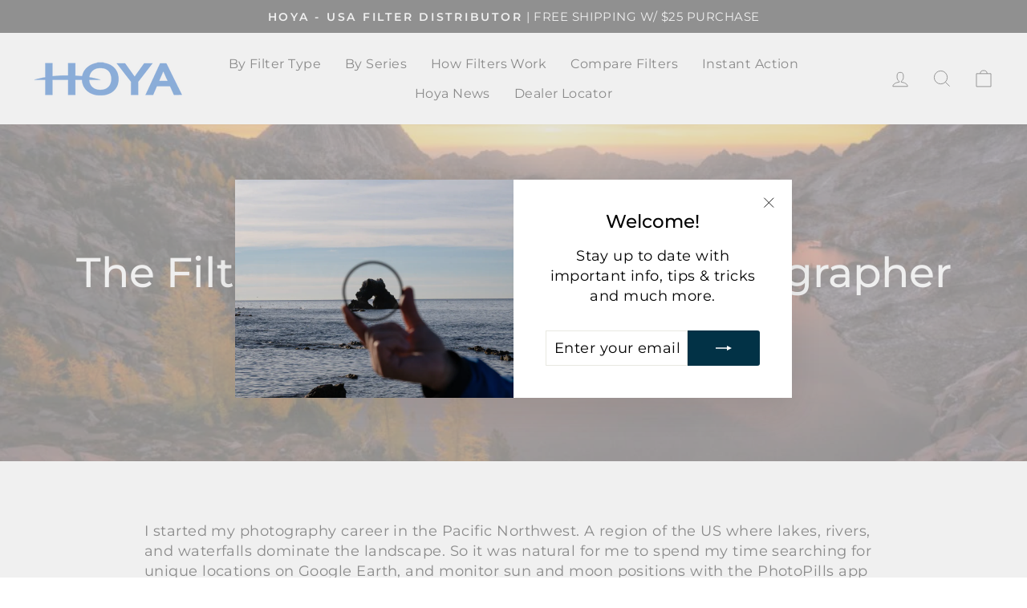

--- FILE ---
content_type: text/html; charset=utf-8
request_url: https://hoyafilterusa.com/blogs/news/the-filter-every-landscape-photographer-should-own
body_size: 21358
content:
<!doctype html>
<html class="no-js" lang="en" dir="ltr">
<head>
  <meta charset="utf-8">
  <meta http-equiv="X-UA-Compatible" content="IE=edge,chrome=1">
  <meta name="viewport" content="width=device-width,initial-scale=1">
  <meta name="theme-color" content="#023246">
  <link rel="canonical" href="https://hoyafilterusa.com/blogs/news/the-filter-every-landscape-photographer-should-own">
  <link rel="preconnect" href="https://cdn.shopify.com" crossorigin>
  <link rel="preconnect" href="https://fonts.shopifycdn.com" crossorigin>
  <link rel="dns-prefetch" href="https://productreviews.shopifycdn.com">
  <link rel="dns-prefetch" href="https://ajax.googleapis.com">
  <link rel="dns-prefetch" href="https://maps.googleapis.com">
  <link rel="dns-prefetch" href="https://maps.gstatic.com"><link rel="shortcut icon" href="//hoyafilterusa.com/cdn/shop/files/Hoya_H-Favicon2_32x32_fa2e2264-6621-4e66-a98e-421eefe3ed61_32x32.png?v=1614317397" type="image/png" /><title>The Filter Every Landscape Photographer Should Own
&ndash; Hoya Filters
</title>
<meta name="description" content="I started my photography career in the Pacific Northwest. A region of the US where lakes, rivers, and waterfalls dominate the landscape. So it was natural for me to spend my time searching for unique locations on Google Earth, and monitor sun and moon positions with the PhotoPills app to find the perfect combination of"><meta property="og:site_name" content="Hoya Filters">
  <meta property="og:url" content="https://hoyafilterusa.com/blogs/news/the-filter-every-landscape-photographer-should-own">
  <meta property="og:title" content="The Filter Every Landscape Photographer Should Own">
  <meta property="og:type" content="article">
  <meta property="og:description" content="I started my photography career in the Pacific Northwest. A region of the US where lakes, rivers, and waterfalls dominate the landscape. So it was natural for me to spend my time searching for unique locations on Google Earth, and monitor sun and moon positions with the PhotoPills app to find the perfect combination of location and light to create images that inspire me and the people who follow my adventures. I also quickly learned the locations and water features I ventured to photograph posed a real challenge in the form of reflections that kill color, hide detail, and turn an amazing opportunity into a boring lifeless snapshot.


Reflections are everywhere. On rocks, leaves, the water’s surface, even in the sky. Some reflections enhance the image by providing highlights that add depth, while others create glare, hide detail, and reduce color saturation that completely ruin a scene’s potential. At first, I thought I could fix it in post using software but soon learned I was wrong. So, after a quick search on the internet for a solution I picked up my first circular polarizing filter. And this simple tool literally changed how I see the world and how I photograph. I can’t imagine ever leaving home without one in my bag.
A polarizing filter has one job, remove reflections. Just like your polarized sunglasses make it easier to see out your windshield by removing glare (ie. reflections) a polarizing filter reveals detail, color, and depth hidden by those nasty reflections. Sometimes the filter’s effect is subtle, almost imperceptible at the time you take the image, while other times it’s as obvious as day and night. See the difference in the clouds, water, and trees in the image below. The left was shot filter-free and the right with a polarizer.


I offer private teaching sessions that appeal to new and experienced photographers and I am often surprised how few people own this filter or even know that it exists. So I love it when I get to introduce them to the magic that happens when you use one. Once the filter is attached you will start to rotate the outer ring of the filter and while watching through the camera’s viewfinder you can select how much reflection you want to remove or, in other words, how much detail and color you want to reveal.
The composite image below was created from 2  RAW files shot a few seconds apart without any post-processing. These are straight from the camera. The one on the left is shot without a filter. The one on the right using a Hoya circular polarizing filter. In the foreground, you can see the polarizer cuts through clouds reflected on the surface of the water. The reflection is distracting and prevents me from seeing the texture in the rocks below. The background color and contrast are also enhanced. Now I have a base image to work with that is much closer to my creative vision. It’s incredibly important to get these things right in the field because it saves me time and as I said before I cannot fix this with software.


Now lets look at a fully processed final image (below) from a trip I took in August 2018.
This is a very “contrasty” scene with very deep shadows and strong highlights from the water and wet rocks. The polarizer let me remove reflections from the wet log, soaked rocks, and the green moss growing on most of the surfaces. By controlling the reflections I was able to expand the dynamic range of the scene allowing the camera to capture a balanced exposure with a lot of detail in the shadows and highlights that I could easily pull out of the RAW file in Photoshop for this final image.


My polarizing filter of choice is the Hoya HD3 Circular Polarizer. I use it on all of my lenses for a lot reasons:

They are incredibly sharp and distortion free. I have never detected any difference between an image shot with or without the filter.
Very, very durable. I have dropped them, thrown them loose into my camera bag in a rush and they are still scratch free.
Their multi-coatings are amazing. The filter doesn’t add any additional flare beyond what the lens itself creates when shooting into the sun.
They are super easy to clean.
No color-cast. I never worry about getting weird warming or cooling color shifts like I’ve experienced with other brands.
Hoya uses thin filter rings to prevent vignetting even on my 18mm but are easy to attach and remove from the lens because the knurled edges are easy to grip. No stuck filters here.
They use a super thin High Transparency Polarizing film (Hoya’s words) in the construction of the filter that gives me almost a full f-stop more light than standard polarizers. This helps a lot when I’m shooting in really dark conditions.

 
One quick note about my experience with cheap polarizers. Most of them do not use multi-coatings, to cut cost I’m told. In ideal conditions it’s hard for me to see a big difference between a $50 filter and a $150 filter. But when I shoot with the sun in or near the edge of the scene the difference is obvious. The cheap filter will flare horribly, killing contrast and color ,making them totally unusable. I strongly advise you buy a polarizing filter with multi-coatings. Hoya offers different models at prices to fit most budgets.
Whether you are a professional or just bought your first camera, a polarizer will really take your photography to a new level.  As I tell all my students, “you’ve invested a lot of money on cameras and lenses now spend little more on a good polarizer to create really amazing images!”
Full disclosure, I am an ambassador for Hoya filters, not because they pay me (they don’t) but because they make filters I trust to create great images. If you learned something or have a question let me know. You can reach me on Instagram, Facebook, or through my website. And, if you want to learn more about my techniques you can sign up for one of my private shooting sessions."><meta property="og:image" content="http://hoyafilterusa.com/cdn/shop/articles/2-1024x683.jpg?v=1570143000">
    <meta property="og:image:secure_url" content="https://hoyafilterusa.com/cdn/shop/articles/2-1024x683.jpg?v=1570143000">
    <meta property="og:image:width" content="1024">
    <meta property="og:image:height" content="683"><meta name="twitter:site" content="@">
  <meta name="twitter:card" content="summary_large_image">
  <meta name="twitter:title" content="The Filter Every Landscape Photographer Should Own">
  <meta name="twitter:description" content="I started my photography career in the Pacific Northwest. A region of the US where lakes, rivers, and waterfalls dominate the landscape. So it was natural for me to spend my time searching for unique locations on Google Earth, and monitor sun and moon positions with the PhotoPills app to find the perfect combination of location and light to create images that inspire me and the people who follow my adventures. I also quickly learned the locations and water features I ventured to photograph posed a real challenge in the form of reflections that kill color, hide detail, and turn an amazing opportunity into a boring lifeless snapshot.


Reflections are everywhere. On rocks, leaves, the water’s surface, even in the sky. Some reflections enhance the image by providing highlights that add depth, while others create glare, hide detail, and reduce color saturation that completely ruin a scene’s potential. At first, I thought I could fix it in post using software but soon learned I was wrong. So, after a quick search on the internet for a solution I picked up my first circular polarizing filter. And this simple tool literally changed how I see the world and how I photograph. I can’t imagine ever leaving home without one in my bag.
A polarizing filter has one job, remove reflections. Just like your polarized sunglasses make it easier to see out your windshield by removing glare (ie. reflections) a polarizing filter reveals detail, color, and depth hidden by those nasty reflections. Sometimes the filter’s effect is subtle, almost imperceptible at the time you take the image, while other times it’s as obvious as day and night. See the difference in the clouds, water, and trees in the image below. The left was shot filter-free and the right with a polarizer.


I offer private teaching sessions that appeal to new and experienced photographers and I am often surprised how few people own this filter or even know that it exists. So I love it when I get to introduce them to the magic that happens when you use one. Once the filter is attached you will start to rotate the outer ring of the filter and while watching through the camera’s viewfinder you can select how much reflection you want to remove or, in other words, how much detail and color you want to reveal.
The composite image below was created from 2  RAW files shot a few seconds apart without any post-processing. These are straight from the camera. The one on the left is shot without a filter. The one on the right using a Hoya circular polarizing filter. In the foreground, you can see the polarizer cuts through clouds reflected on the surface of the water. The reflection is distracting and prevents me from seeing the texture in the rocks below. The background color and contrast are also enhanced. Now I have a base image to work with that is much closer to my creative vision. It’s incredibly important to get these things right in the field because it saves me time and as I said before I cannot fix this with software.


Now lets look at a fully processed final image (below) from a trip I took in August 2018.
This is a very “contrasty” scene with very deep shadows and strong highlights from the water and wet rocks. The polarizer let me remove reflections from the wet log, soaked rocks, and the green moss growing on most of the surfaces. By controlling the reflections I was able to expand the dynamic range of the scene allowing the camera to capture a balanced exposure with a lot of detail in the shadows and highlights that I could easily pull out of the RAW file in Photoshop for this final image.


My polarizing filter of choice is the Hoya HD3 Circular Polarizer. I use it on all of my lenses for a lot reasons:

They are incredibly sharp and distortion free. I have never detected any difference between an image shot with or without the filter.
Very, very durable. I have dropped them, thrown them loose into my camera bag in a rush and they are still scratch free.
Their multi-coatings are amazing. The filter doesn’t add any additional flare beyond what the lens itself creates when shooting into the sun.
They are super easy to clean.
No color-cast. I never worry about getting weird warming or cooling color shifts like I’ve experienced with other brands.
Hoya uses thin filter rings to prevent vignetting even on my 18mm but are easy to attach and remove from the lens because the knurled edges are easy to grip. No stuck filters here.
They use a super thin High Transparency Polarizing film (Hoya’s words) in the construction of the filter that gives me almost a full f-stop more light than standard polarizers. This helps a lot when I’m shooting in really dark conditions.

 
One quick note about my experience with cheap polarizers. Most of them do not use multi-coatings, to cut cost I’m told. In ideal conditions it’s hard for me to see a big difference between a $50 filter and a $150 filter. But when I shoot with the sun in or near the edge of the scene the difference is obvious. The cheap filter will flare horribly, killing contrast and color ,making them totally unusable. I strongly advise you buy a polarizing filter with multi-coatings. Hoya offers different models at prices to fit most budgets.
Whether you are a professional or just bought your first camera, a polarizer will really take your photography to a new level.  As I tell all my students, “you’ve invested a lot of money on cameras and lenses now spend little more on a good polarizer to create really amazing images!”
Full disclosure, I am an ambassador for Hoya filters, not because they pay me (they don’t) but because they make filters I trust to create great images. If you learned something or have a question let me know. You can reach me on Instagram, Facebook, or through my website. And, if you want to learn more about my techniques you can sign up for one of my private shooting sessions.">
<style data-shopify>@font-face {
  font-family: Montserrat;
  font-weight: 500;
  font-style: normal;
  font-display: swap;
  src: url("//hoyafilterusa.com/cdn/fonts/montserrat/montserrat_n5.07ef3781d9c78c8b93c98419da7ad4fbeebb6635.woff2") format("woff2"),
       url("//hoyafilterusa.com/cdn/fonts/montserrat/montserrat_n5.adf9b4bd8b0e4f55a0b203cdd84512667e0d5e4d.woff") format("woff");
}

  @font-face {
  font-family: Montserrat;
  font-weight: 400;
  font-style: normal;
  font-display: swap;
  src: url("//hoyafilterusa.com/cdn/fonts/montserrat/montserrat_n4.81949fa0ac9fd2021e16436151e8eaa539321637.woff2") format("woff2"),
       url("//hoyafilterusa.com/cdn/fonts/montserrat/montserrat_n4.a6c632ca7b62da89c3594789ba828388aac693fe.woff") format("woff");
}


  @font-face {
  font-family: Montserrat;
  font-weight: 600;
  font-style: normal;
  font-display: swap;
  src: url("//hoyafilterusa.com/cdn/fonts/montserrat/montserrat_n6.1326b3e84230700ef15b3a29fb520639977513e0.woff2") format("woff2"),
       url("//hoyafilterusa.com/cdn/fonts/montserrat/montserrat_n6.652f051080eb14192330daceed8cd53dfdc5ead9.woff") format("woff");
}

  @font-face {
  font-family: Montserrat;
  font-weight: 400;
  font-style: italic;
  font-display: swap;
  src: url("//hoyafilterusa.com/cdn/fonts/montserrat/montserrat_i4.5a4ea298b4789e064f62a29aafc18d41f09ae59b.woff2") format("woff2"),
       url("//hoyafilterusa.com/cdn/fonts/montserrat/montserrat_i4.072b5869c5e0ed5b9d2021e4c2af132e16681ad2.woff") format("woff");
}

  @font-face {
  font-family: Montserrat;
  font-weight: 600;
  font-style: italic;
  font-display: swap;
  src: url("//hoyafilterusa.com/cdn/fonts/montserrat/montserrat_i6.e90155dd2f004112a61c0322d66d1f59dadfa84b.woff2") format("woff2"),
       url("//hoyafilterusa.com/cdn/fonts/montserrat/montserrat_i6.41470518d8e9d7f1bcdd29a447c2397e5393943f.woff") format("woff");
}

</style><link href="//hoyafilterusa.com/cdn/shop/t/8/assets/theme.css?v=120840173354779174181696616933" rel="stylesheet" type="text/css" media="all" />
<style data-shopify>:root {
    --typeHeaderPrimary: Montserrat;
    --typeHeaderFallback: sans-serif;
    --typeHeaderSize: 36px;
    --typeHeaderWeight: 500;
    --typeHeaderLineHeight: 1;
    --typeHeaderSpacing: 0.0em;

    --typeBasePrimary:Montserrat;
    --typeBaseFallback:sans-serif;
    --typeBaseSize: 18px;
    --typeBaseWeight: 400;
    --typeBaseSpacing: 0.025em;
    --typeBaseLineHeight: 1.4;

    --typeCollectionTitle: 20px;

    --iconWeight: 2px;
    --iconLinecaps: miter;

    
      --buttonRadius: 3px;
    

    --colorGridOverlayOpacity: 0.1;
  }

  .placeholder-content {
    background-image: linear-gradient(100deg, #ffffff 40%, #f7f7f7 63%, #ffffff 79%);
  }</style><script>
    document.documentElement.className = document.documentElement.className.replace('no-js', 'js');

    window.theme = window.theme || {};
    theme.routes = {
      home: "/",
      cart: "/cart.js",
      cartPage: "/cart",
      cartAdd: "/cart/add.js",
      cartChange: "/cart/change.js",
      search: "/search"
    };
    theme.strings = {
      soldOut: "Sold Out",
      unavailable: "Unavailable",
      inStockLabel: "In stock, ready to ship",
      oneStockLabel: "Low stock - [count] item left",
      otherStockLabel: "Low stock - [count] items left",
      willNotShipUntil: "Ready to ship [date]",
      willBeInStockAfter: "Back in stock [date]",
      waitingForStock: "Inventory on the way",
      savePrice: "Save [saved_amount]",
      cartEmpty: "Your cart is currently empty.",
      cartTermsConfirmation: "You must agree with the terms and conditions of sales to check out",
      searchCollections: "Collections:",
      searchPages: "Pages:",
      searchArticles: "Articles:",
      productFrom: "from ",
    };
    theme.settings = {
      cartType: "drawer",
      isCustomerTemplate: false,
      moneyFormat: "${{amount}}",
      saveType: "dollar",
      productImageSize: "natural",
      productImageCover: false,
      predictiveSearch: true,
      predictiveSearchType: "product,article,page,collection",
      predictiveSearchVendor: false,
      predictiveSearchPrice: false,
      quickView: false,
      themeName: 'Impulse',
      themeVersion: "7.1.0"
    };
  </script>

  <script>window.performance && window.performance.mark && window.performance.mark('shopify.content_for_header.start');</script><meta id="shopify-digital-wallet" name="shopify-digital-wallet" content="/25109397584/digital_wallets/dialog">
<meta name="shopify-checkout-api-token" content="407836f267774eb664ba11750642959a">
<meta id="in-context-paypal-metadata" data-shop-id="25109397584" data-venmo-supported="true" data-environment="production" data-locale="en_US" data-paypal-v4="true" data-currency="USD">
<link rel="alternate" type="application/atom+xml" title="Feed" href="/blogs/news.atom" />
<script async="async" src="/checkouts/internal/preloads.js?locale=en-US"></script>
<script id="shopify-features" type="application/json">{"accessToken":"407836f267774eb664ba11750642959a","betas":["rich-media-storefront-analytics"],"domain":"hoyafilterusa.com","predictiveSearch":true,"shopId":25109397584,"locale":"en"}</script>
<script>var Shopify = Shopify || {};
Shopify.shop = "hoyafilters.myshopify.com";
Shopify.locale = "en";
Shopify.currency = {"active":"USD","rate":"1.0"};
Shopify.country = "US";
Shopify.theme = {"name":"Hoya 2022 based on Impulse 7.1.0","id":121758449744,"schema_name":"Impulse","schema_version":"7.1.0","theme_store_id":857,"role":"main"};
Shopify.theme.handle = "null";
Shopify.theme.style = {"id":null,"handle":null};
Shopify.cdnHost = "hoyafilterusa.com/cdn";
Shopify.routes = Shopify.routes || {};
Shopify.routes.root = "/";</script>
<script type="module">!function(o){(o.Shopify=o.Shopify||{}).modules=!0}(window);</script>
<script>!function(o){function n(){var o=[];function n(){o.push(Array.prototype.slice.apply(arguments))}return n.q=o,n}var t=o.Shopify=o.Shopify||{};t.loadFeatures=n(),t.autoloadFeatures=n()}(window);</script>
<script id="shop-js-analytics" type="application/json">{"pageType":"article"}</script>
<script defer="defer" async type="module" src="//hoyafilterusa.com/cdn/shopifycloud/shop-js/modules/v2/client.init-shop-cart-sync_C5BV16lS.en.esm.js"></script>
<script defer="defer" async type="module" src="//hoyafilterusa.com/cdn/shopifycloud/shop-js/modules/v2/chunk.common_CygWptCX.esm.js"></script>
<script type="module">
  await import("//hoyafilterusa.com/cdn/shopifycloud/shop-js/modules/v2/client.init-shop-cart-sync_C5BV16lS.en.esm.js");
await import("//hoyafilterusa.com/cdn/shopifycloud/shop-js/modules/v2/chunk.common_CygWptCX.esm.js");

  window.Shopify.SignInWithShop?.initShopCartSync?.({"fedCMEnabled":true,"windoidEnabled":true});

</script>
<script>(function() {
  var isLoaded = false;
  function asyncLoad() {
    if (isLoaded) return;
    isLoaded = true;
    var urls = ["https:\/\/cookiebar.hulkapps.com\/hulk_cookie_bar.js?shop=hoyafilters.myshopify.com","https:\/\/cdn-bundler.nice-team.net\/app\/js\/bundler.js?shop=hoyafilters.myshopify.com","https:\/\/loox.io\/widget\/gcI7gJ9zsL\/loox.1707864863823.js?shop=hoyafilters.myshopify.com"];
    for (var i = 0; i < urls.length; i++) {
      var s = document.createElement('script');
      s.type = 'text/javascript';
      s.async = true;
      s.src = urls[i];
      var x = document.getElementsByTagName('script')[0];
      x.parentNode.insertBefore(s, x);
    }
  };
  if(window.attachEvent) {
    window.attachEvent('onload', asyncLoad);
  } else {
    window.addEventListener('load', asyncLoad, false);
  }
})();</script>
<script id="__st">var __st={"a":25109397584,"offset":-28800,"reqid":"41960803-ebc9-404b-b629-4226172de601-1768699266","pageurl":"hoyafilterusa.com\/blogs\/news\/the-filter-every-landscape-photographer-should-own","s":"articles-32039731280","u":"65fee8c40efa","p":"article","rtyp":"article","rid":32039731280};</script>
<script>window.ShopifyPaypalV4VisibilityTracking = true;</script>
<script id="captcha-bootstrap">!function(){'use strict';const t='contact',e='account',n='new_comment',o=[[t,t],['blogs',n],['comments',n],[t,'customer']],c=[[e,'customer_login'],[e,'guest_login'],[e,'recover_customer_password'],[e,'create_customer']],r=t=>t.map((([t,e])=>`form[action*='/${t}']:not([data-nocaptcha='true']) input[name='form_type'][value='${e}']`)).join(','),a=t=>()=>t?[...document.querySelectorAll(t)].map((t=>t.form)):[];function s(){const t=[...o],e=r(t);return a(e)}const i='password',u='form_key',d=['recaptcha-v3-token','g-recaptcha-response','h-captcha-response',i],f=()=>{try{return window.sessionStorage}catch{return}},m='__shopify_v',_=t=>t.elements[u];function p(t,e,n=!1){try{const o=window.sessionStorage,c=JSON.parse(o.getItem(e)),{data:r}=function(t){const{data:e,action:n}=t;return t[m]||n?{data:e,action:n}:{data:t,action:n}}(c);for(const[e,n]of Object.entries(r))t.elements[e]&&(t.elements[e].value=n);n&&o.removeItem(e)}catch(o){console.error('form repopulation failed',{error:o})}}const l='form_type',E='cptcha';function T(t){t.dataset[E]=!0}const w=window,h=w.document,L='Shopify',v='ce_forms',y='captcha';let A=!1;((t,e)=>{const n=(g='f06e6c50-85a8-45c8-87d0-21a2b65856fe',I='https://cdn.shopify.com/shopifycloud/storefront-forms-hcaptcha/ce_storefront_forms_captcha_hcaptcha.v1.5.2.iife.js',D={infoText:'Protected by hCaptcha',privacyText:'Privacy',termsText:'Terms'},(t,e,n)=>{const o=w[L][v],c=o.bindForm;if(c)return c(t,g,e,D).then(n);var r;o.q.push([[t,g,e,D],n]),r=I,A||(h.body.append(Object.assign(h.createElement('script'),{id:'captcha-provider',async:!0,src:r})),A=!0)});var g,I,D;w[L]=w[L]||{},w[L][v]=w[L][v]||{},w[L][v].q=[],w[L][y]=w[L][y]||{},w[L][y].protect=function(t,e){n(t,void 0,e),T(t)},Object.freeze(w[L][y]),function(t,e,n,w,h,L){const[v,y,A,g]=function(t,e,n){const i=e?o:[],u=t?c:[],d=[...i,...u],f=r(d),m=r(i),_=r(d.filter((([t,e])=>n.includes(e))));return[a(f),a(m),a(_),s()]}(w,h,L),I=t=>{const e=t.target;return e instanceof HTMLFormElement?e:e&&e.form},D=t=>v().includes(t);t.addEventListener('submit',(t=>{const e=I(t);if(!e)return;const n=D(e)&&!e.dataset.hcaptchaBound&&!e.dataset.recaptchaBound,o=_(e),c=g().includes(e)&&(!o||!o.value);(n||c)&&t.preventDefault(),c&&!n&&(function(t){try{if(!f())return;!function(t){const e=f();if(!e)return;const n=_(t);if(!n)return;const o=n.value;o&&e.removeItem(o)}(t);const e=Array.from(Array(32),(()=>Math.random().toString(36)[2])).join('');!function(t,e){_(t)||t.append(Object.assign(document.createElement('input'),{type:'hidden',name:u})),t.elements[u].value=e}(t,e),function(t,e){const n=f();if(!n)return;const o=[...t.querySelectorAll(`input[type='${i}']`)].map((({name:t})=>t)),c=[...d,...o],r={};for(const[a,s]of new FormData(t).entries())c.includes(a)||(r[a]=s);n.setItem(e,JSON.stringify({[m]:1,action:t.action,data:r}))}(t,e)}catch(e){console.error('failed to persist form',e)}}(e),e.submit())}));const S=(t,e)=>{t&&!t.dataset[E]&&(n(t,e.some((e=>e===t))),T(t))};for(const o of['focusin','change'])t.addEventListener(o,(t=>{const e=I(t);D(e)&&S(e,y())}));const B=e.get('form_key'),M=e.get(l),P=B&&M;t.addEventListener('DOMContentLoaded',(()=>{const t=y();if(P)for(const e of t)e.elements[l].value===M&&p(e,B);[...new Set([...A(),...v().filter((t=>'true'===t.dataset.shopifyCaptcha))])].forEach((e=>S(e,t)))}))}(h,new URLSearchParams(w.location.search),n,t,e,['guest_login'])})(!0,!0)}();</script>
<script integrity="sha256-4kQ18oKyAcykRKYeNunJcIwy7WH5gtpwJnB7kiuLZ1E=" data-source-attribution="shopify.loadfeatures" defer="defer" src="//hoyafilterusa.com/cdn/shopifycloud/storefront/assets/storefront/load_feature-a0a9edcb.js" crossorigin="anonymous"></script>
<script data-source-attribution="shopify.dynamic_checkout.dynamic.init">var Shopify=Shopify||{};Shopify.PaymentButton=Shopify.PaymentButton||{isStorefrontPortableWallets:!0,init:function(){window.Shopify.PaymentButton.init=function(){};var t=document.createElement("script");t.src="https://hoyafilterusa.com/cdn/shopifycloud/portable-wallets/latest/portable-wallets.en.js",t.type="module",document.head.appendChild(t)}};
</script>
<script data-source-attribution="shopify.dynamic_checkout.buyer_consent">
  function portableWalletsHideBuyerConsent(e){var t=document.getElementById("shopify-buyer-consent"),n=document.getElementById("shopify-subscription-policy-button");t&&n&&(t.classList.add("hidden"),t.setAttribute("aria-hidden","true"),n.removeEventListener("click",e))}function portableWalletsShowBuyerConsent(e){var t=document.getElementById("shopify-buyer-consent"),n=document.getElementById("shopify-subscription-policy-button");t&&n&&(t.classList.remove("hidden"),t.removeAttribute("aria-hidden"),n.addEventListener("click",e))}window.Shopify?.PaymentButton&&(window.Shopify.PaymentButton.hideBuyerConsent=portableWalletsHideBuyerConsent,window.Shopify.PaymentButton.showBuyerConsent=portableWalletsShowBuyerConsent);
</script>
<script data-source-attribution="shopify.dynamic_checkout.cart.bootstrap">document.addEventListener("DOMContentLoaded",(function(){function t(){return document.querySelector("shopify-accelerated-checkout-cart, shopify-accelerated-checkout")}if(t())Shopify.PaymentButton.init();else{new MutationObserver((function(e,n){t()&&(Shopify.PaymentButton.init(),n.disconnect())})).observe(document.body,{childList:!0,subtree:!0})}}));
</script>
<script id='scb4127' type='text/javascript' async='' src='https://hoyafilterusa.com/cdn/shopifycloud/privacy-banner/storefront-banner.js'></script><link id="shopify-accelerated-checkout-styles" rel="stylesheet" media="screen" href="https://hoyafilterusa.com/cdn/shopifycloud/portable-wallets/latest/accelerated-checkout-backwards-compat.css" crossorigin="anonymous">
<style id="shopify-accelerated-checkout-cart">
        #shopify-buyer-consent {
  margin-top: 1em;
  display: inline-block;
  width: 100%;
}

#shopify-buyer-consent.hidden {
  display: none;
}

#shopify-subscription-policy-button {
  background: none;
  border: none;
  padding: 0;
  text-decoration: underline;
  font-size: inherit;
  cursor: pointer;
}

#shopify-subscription-policy-button::before {
  box-shadow: none;
}

      </style>

<script>window.performance && window.performance.mark && window.performance.mark('shopify.content_for_header.end');</script>

  <script src="//hoyafilterusa.com/cdn/shop/t/8/assets/vendor-scripts-v11.js" defer="defer"></script><script src="//hoyafilterusa.com/cdn/shop/t/8/assets/theme.js?v=28129188250793005881666207116" defer="defer"></script>
<link href="https://monorail-edge.shopifysvc.com" rel="dns-prefetch">
<script>(function(){if ("sendBeacon" in navigator && "performance" in window) {try {var session_token_from_headers = performance.getEntriesByType('navigation')[0].serverTiming.find(x => x.name == '_s').description;} catch {var session_token_from_headers = undefined;}var session_cookie_matches = document.cookie.match(/_shopify_s=([^;]*)/);var session_token_from_cookie = session_cookie_matches && session_cookie_matches.length === 2 ? session_cookie_matches[1] : "";var session_token = session_token_from_headers || session_token_from_cookie || "";function handle_abandonment_event(e) {var entries = performance.getEntries().filter(function(entry) {return /monorail-edge.shopifysvc.com/.test(entry.name);});if (!window.abandonment_tracked && entries.length === 0) {window.abandonment_tracked = true;var currentMs = Date.now();var navigation_start = performance.timing.navigationStart;var payload = {shop_id: 25109397584,url: window.location.href,navigation_start,duration: currentMs - navigation_start,session_token,page_type: "article"};window.navigator.sendBeacon("https://monorail-edge.shopifysvc.com/v1/produce", JSON.stringify({schema_id: "online_store_buyer_site_abandonment/1.1",payload: payload,metadata: {event_created_at_ms: currentMs,event_sent_at_ms: currentMs}}));}}window.addEventListener('pagehide', handle_abandonment_event);}}());</script>
<script id="web-pixels-manager-setup">(function e(e,d,r,n,o){if(void 0===o&&(o={}),!Boolean(null===(a=null===(i=window.Shopify)||void 0===i?void 0:i.analytics)||void 0===a?void 0:a.replayQueue)){var i,a;window.Shopify=window.Shopify||{};var t=window.Shopify;t.analytics=t.analytics||{};var s=t.analytics;s.replayQueue=[],s.publish=function(e,d,r){return s.replayQueue.push([e,d,r]),!0};try{self.performance.mark("wpm:start")}catch(e){}var l=function(){var e={modern:/Edge?\/(1{2}[4-9]|1[2-9]\d|[2-9]\d{2}|\d{4,})\.\d+(\.\d+|)|Firefox\/(1{2}[4-9]|1[2-9]\d|[2-9]\d{2}|\d{4,})\.\d+(\.\d+|)|Chrom(ium|e)\/(9{2}|\d{3,})\.\d+(\.\d+|)|(Maci|X1{2}).+ Version\/(15\.\d+|(1[6-9]|[2-9]\d|\d{3,})\.\d+)([,.]\d+|)( \(\w+\)|)( Mobile\/\w+|) Safari\/|Chrome.+OPR\/(9{2}|\d{3,})\.\d+\.\d+|(CPU[ +]OS|iPhone[ +]OS|CPU[ +]iPhone|CPU IPhone OS|CPU iPad OS)[ +]+(15[._]\d+|(1[6-9]|[2-9]\d|\d{3,})[._]\d+)([._]\d+|)|Android:?[ /-](13[3-9]|1[4-9]\d|[2-9]\d{2}|\d{4,})(\.\d+|)(\.\d+|)|Android.+Firefox\/(13[5-9]|1[4-9]\d|[2-9]\d{2}|\d{4,})\.\d+(\.\d+|)|Android.+Chrom(ium|e)\/(13[3-9]|1[4-9]\d|[2-9]\d{2}|\d{4,})\.\d+(\.\d+|)|SamsungBrowser\/([2-9]\d|\d{3,})\.\d+/,legacy:/Edge?\/(1[6-9]|[2-9]\d|\d{3,})\.\d+(\.\d+|)|Firefox\/(5[4-9]|[6-9]\d|\d{3,})\.\d+(\.\d+|)|Chrom(ium|e)\/(5[1-9]|[6-9]\d|\d{3,})\.\d+(\.\d+|)([\d.]+$|.*Safari\/(?![\d.]+ Edge\/[\d.]+$))|(Maci|X1{2}).+ Version\/(10\.\d+|(1[1-9]|[2-9]\d|\d{3,})\.\d+)([,.]\d+|)( \(\w+\)|)( Mobile\/\w+|) Safari\/|Chrome.+OPR\/(3[89]|[4-9]\d|\d{3,})\.\d+\.\d+|(CPU[ +]OS|iPhone[ +]OS|CPU[ +]iPhone|CPU IPhone OS|CPU iPad OS)[ +]+(10[._]\d+|(1[1-9]|[2-9]\d|\d{3,})[._]\d+)([._]\d+|)|Android:?[ /-](13[3-9]|1[4-9]\d|[2-9]\d{2}|\d{4,})(\.\d+|)(\.\d+|)|Mobile Safari.+OPR\/([89]\d|\d{3,})\.\d+\.\d+|Android.+Firefox\/(13[5-9]|1[4-9]\d|[2-9]\d{2}|\d{4,})\.\d+(\.\d+|)|Android.+Chrom(ium|e)\/(13[3-9]|1[4-9]\d|[2-9]\d{2}|\d{4,})\.\d+(\.\d+|)|Android.+(UC? ?Browser|UCWEB|U3)[ /]?(15\.([5-9]|\d{2,})|(1[6-9]|[2-9]\d|\d{3,})\.\d+)\.\d+|SamsungBrowser\/(5\.\d+|([6-9]|\d{2,})\.\d+)|Android.+MQ{2}Browser\/(14(\.(9|\d{2,})|)|(1[5-9]|[2-9]\d|\d{3,})(\.\d+|))(\.\d+|)|K[Aa][Ii]OS\/(3\.\d+|([4-9]|\d{2,})\.\d+)(\.\d+|)/},d=e.modern,r=e.legacy,n=navigator.userAgent;return n.match(d)?"modern":n.match(r)?"legacy":"unknown"}(),u="modern"===l?"modern":"legacy",c=(null!=n?n:{modern:"",legacy:""})[u],f=function(e){return[e.baseUrl,"/wpm","/b",e.hashVersion,"modern"===e.buildTarget?"m":"l",".js"].join("")}({baseUrl:d,hashVersion:r,buildTarget:u}),m=function(e){var d=e.version,r=e.bundleTarget,n=e.surface,o=e.pageUrl,i=e.monorailEndpoint;return{emit:function(e){var a=e.status,t=e.errorMsg,s=(new Date).getTime(),l=JSON.stringify({metadata:{event_sent_at_ms:s},events:[{schema_id:"web_pixels_manager_load/3.1",payload:{version:d,bundle_target:r,page_url:o,status:a,surface:n,error_msg:t},metadata:{event_created_at_ms:s}}]});if(!i)return console&&console.warn&&console.warn("[Web Pixels Manager] No Monorail endpoint provided, skipping logging."),!1;try{return self.navigator.sendBeacon.bind(self.navigator)(i,l)}catch(e){}var u=new XMLHttpRequest;try{return u.open("POST",i,!0),u.setRequestHeader("Content-Type","text/plain"),u.send(l),!0}catch(e){return console&&console.warn&&console.warn("[Web Pixels Manager] Got an unhandled error while logging to Monorail."),!1}}}}({version:r,bundleTarget:l,surface:e.surface,pageUrl:self.location.href,monorailEndpoint:e.monorailEndpoint});try{o.browserTarget=l,function(e){var d=e.src,r=e.async,n=void 0===r||r,o=e.onload,i=e.onerror,a=e.sri,t=e.scriptDataAttributes,s=void 0===t?{}:t,l=document.createElement("script"),u=document.querySelector("head"),c=document.querySelector("body");if(l.async=n,l.src=d,a&&(l.integrity=a,l.crossOrigin="anonymous"),s)for(var f in s)if(Object.prototype.hasOwnProperty.call(s,f))try{l.dataset[f]=s[f]}catch(e){}if(o&&l.addEventListener("load",o),i&&l.addEventListener("error",i),u)u.appendChild(l);else{if(!c)throw new Error("Did not find a head or body element to append the script");c.appendChild(l)}}({src:f,async:!0,onload:function(){if(!function(){var e,d;return Boolean(null===(d=null===(e=window.Shopify)||void 0===e?void 0:e.analytics)||void 0===d?void 0:d.initialized)}()){var d=window.webPixelsManager.init(e)||void 0;if(d){var r=window.Shopify.analytics;r.replayQueue.forEach((function(e){var r=e[0],n=e[1],o=e[2];d.publishCustomEvent(r,n,o)})),r.replayQueue=[],r.publish=d.publishCustomEvent,r.visitor=d.visitor,r.initialized=!0}}},onerror:function(){return m.emit({status:"failed",errorMsg:"".concat(f," has failed to load")})},sri:function(e){var d=/^sha384-[A-Za-z0-9+/=]+$/;return"string"==typeof e&&d.test(e)}(c)?c:"",scriptDataAttributes:o}),m.emit({status:"loading"})}catch(e){m.emit({status:"failed",errorMsg:(null==e?void 0:e.message)||"Unknown error"})}}})({shopId: 25109397584,storefrontBaseUrl: "https://hoyafilterusa.com",extensionsBaseUrl: "https://extensions.shopifycdn.com/cdn/shopifycloud/web-pixels-manager",monorailEndpoint: "https://monorail-edge.shopifysvc.com/unstable/produce_batch",surface: "storefront-renderer",enabledBetaFlags: ["2dca8a86"],webPixelsConfigList: [{"id":"253722704","configuration":"{\"config\":\"{\\\"pixel_id\\\":\\\"G-0QGVEVD5YL\\\",\\\"gtag_events\\\":[{\\\"type\\\":\\\"purchase\\\",\\\"action_label\\\":\\\"G-0QGVEVD5YL\\\"},{\\\"type\\\":\\\"page_view\\\",\\\"action_label\\\":\\\"G-0QGVEVD5YL\\\"},{\\\"type\\\":\\\"view_item\\\",\\\"action_label\\\":\\\"G-0QGVEVD5YL\\\"},{\\\"type\\\":\\\"search\\\",\\\"action_label\\\":\\\"G-0QGVEVD5YL\\\"},{\\\"type\\\":\\\"add_to_cart\\\",\\\"action_label\\\":\\\"G-0QGVEVD5YL\\\"},{\\\"type\\\":\\\"begin_checkout\\\",\\\"action_label\\\":\\\"G-0QGVEVD5YL\\\"},{\\\"type\\\":\\\"add_payment_info\\\",\\\"action_label\\\":\\\"G-0QGVEVD5YL\\\"}],\\\"enable_monitoring_mode\\\":false}\"}","eventPayloadVersion":"v1","runtimeContext":"OPEN","scriptVersion":"b2a88bafab3e21179ed38636efcd8a93","type":"APP","apiClientId":1780363,"privacyPurposes":[],"dataSharingAdjustments":{"protectedCustomerApprovalScopes":["read_customer_address","read_customer_email","read_customer_name","read_customer_personal_data","read_customer_phone"]}},{"id":"90112080","configuration":"{\"pixel_id\":\"404525480003631\",\"pixel_type\":\"facebook_pixel\",\"metaapp_system_user_token\":\"-\"}","eventPayloadVersion":"v1","runtimeContext":"OPEN","scriptVersion":"ca16bc87fe92b6042fbaa3acc2fbdaa6","type":"APP","apiClientId":2329312,"privacyPurposes":["ANALYTICS","MARKETING","SALE_OF_DATA"],"dataSharingAdjustments":{"protectedCustomerApprovalScopes":["read_customer_address","read_customer_email","read_customer_name","read_customer_personal_data","read_customer_phone"]}},{"id":"shopify-app-pixel","configuration":"{}","eventPayloadVersion":"v1","runtimeContext":"STRICT","scriptVersion":"0450","apiClientId":"shopify-pixel","type":"APP","privacyPurposes":["ANALYTICS","MARKETING"]},{"id":"shopify-custom-pixel","eventPayloadVersion":"v1","runtimeContext":"LAX","scriptVersion":"0450","apiClientId":"shopify-pixel","type":"CUSTOM","privacyPurposes":["ANALYTICS","MARKETING"]}],isMerchantRequest: false,initData: {"shop":{"name":"Hoya Filters","paymentSettings":{"currencyCode":"USD"},"myshopifyDomain":"hoyafilters.myshopify.com","countryCode":"US","storefrontUrl":"https:\/\/hoyafilterusa.com"},"customer":null,"cart":null,"checkout":null,"productVariants":[],"purchasingCompany":null},},"https://hoyafilterusa.com/cdn","fcfee988w5aeb613cpc8e4bc33m6693e112",{"modern":"","legacy":""},{"shopId":"25109397584","storefrontBaseUrl":"https:\/\/hoyafilterusa.com","extensionBaseUrl":"https:\/\/extensions.shopifycdn.com\/cdn\/shopifycloud\/web-pixels-manager","surface":"storefront-renderer","enabledBetaFlags":"[\"2dca8a86\"]","isMerchantRequest":"false","hashVersion":"fcfee988w5aeb613cpc8e4bc33m6693e112","publish":"custom","events":"[[\"page_viewed\",{}]]"});</script><script>
  window.ShopifyAnalytics = window.ShopifyAnalytics || {};
  window.ShopifyAnalytics.meta = window.ShopifyAnalytics.meta || {};
  window.ShopifyAnalytics.meta.currency = 'USD';
  var meta = {"page":{"pageType":"article","resourceType":"article","resourceId":32039731280,"requestId":"41960803-ebc9-404b-b629-4226172de601-1768699266"}};
  for (var attr in meta) {
    window.ShopifyAnalytics.meta[attr] = meta[attr];
  }
</script>
<script class="analytics">
  (function () {
    var customDocumentWrite = function(content) {
      var jquery = null;

      if (window.jQuery) {
        jquery = window.jQuery;
      } else if (window.Checkout && window.Checkout.$) {
        jquery = window.Checkout.$;
      }

      if (jquery) {
        jquery('body').append(content);
      }
    };

    var hasLoggedConversion = function(token) {
      if (token) {
        return document.cookie.indexOf('loggedConversion=' + token) !== -1;
      }
      return false;
    }

    var setCookieIfConversion = function(token) {
      if (token) {
        var twoMonthsFromNow = new Date(Date.now());
        twoMonthsFromNow.setMonth(twoMonthsFromNow.getMonth() + 2);

        document.cookie = 'loggedConversion=' + token + '; expires=' + twoMonthsFromNow;
      }
    }

    var trekkie = window.ShopifyAnalytics.lib = window.trekkie = window.trekkie || [];
    if (trekkie.integrations) {
      return;
    }
    trekkie.methods = [
      'identify',
      'page',
      'ready',
      'track',
      'trackForm',
      'trackLink'
    ];
    trekkie.factory = function(method) {
      return function() {
        var args = Array.prototype.slice.call(arguments);
        args.unshift(method);
        trekkie.push(args);
        return trekkie;
      };
    };
    for (var i = 0; i < trekkie.methods.length; i++) {
      var key = trekkie.methods[i];
      trekkie[key] = trekkie.factory(key);
    }
    trekkie.load = function(config) {
      trekkie.config = config || {};
      trekkie.config.initialDocumentCookie = document.cookie;
      var first = document.getElementsByTagName('script')[0];
      var script = document.createElement('script');
      script.type = 'text/javascript';
      script.onerror = function(e) {
        var scriptFallback = document.createElement('script');
        scriptFallback.type = 'text/javascript';
        scriptFallback.onerror = function(error) {
                var Monorail = {
      produce: function produce(monorailDomain, schemaId, payload) {
        var currentMs = new Date().getTime();
        var event = {
          schema_id: schemaId,
          payload: payload,
          metadata: {
            event_created_at_ms: currentMs,
            event_sent_at_ms: currentMs
          }
        };
        return Monorail.sendRequest("https://" + monorailDomain + "/v1/produce", JSON.stringify(event));
      },
      sendRequest: function sendRequest(endpointUrl, payload) {
        // Try the sendBeacon API
        if (window && window.navigator && typeof window.navigator.sendBeacon === 'function' && typeof window.Blob === 'function' && !Monorail.isIos12()) {
          var blobData = new window.Blob([payload], {
            type: 'text/plain'
          });

          if (window.navigator.sendBeacon(endpointUrl, blobData)) {
            return true;
          } // sendBeacon was not successful

        } // XHR beacon

        var xhr = new XMLHttpRequest();

        try {
          xhr.open('POST', endpointUrl);
          xhr.setRequestHeader('Content-Type', 'text/plain');
          xhr.send(payload);
        } catch (e) {
          console.log(e);
        }

        return false;
      },
      isIos12: function isIos12() {
        return window.navigator.userAgent.lastIndexOf('iPhone; CPU iPhone OS 12_') !== -1 || window.navigator.userAgent.lastIndexOf('iPad; CPU OS 12_') !== -1;
      }
    };
    Monorail.produce('monorail-edge.shopifysvc.com',
      'trekkie_storefront_load_errors/1.1',
      {shop_id: 25109397584,
      theme_id: 121758449744,
      app_name: "storefront",
      context_url: window.location.href,
      source_url: "//hoyafilterusa.com/cdn/s/trekkie.storefront.cd680fe47e6c39ca5d5df5f0a32d569bc48c0f27.min.js"});

        };
        scriptFallback.async = true;
        scriptFallback.src = '//hoyafilterusa.com/cdn/s/trekkie.storefront.cd680fe47e6c39ca5d5df5f0a32d569bc48c0f27.min.js';
        first.parentNode.insertBefore(scriptFallback, first);
      };
      script.async = true;
      script.src = '//hoyafilterusa.com/cdn/s/trekkie.storefront.cd680fe47e6c39ca5d5df5f0a32d569bc48c0f27.min.js';
      first.parentNode.insertBefore(script, first);
    };
    trekkie.load(
      {"Trekkie":{"appName":"storefront","development":false,"defaultAttributes":{"shopId":25109397584,"isMerchantRequest":null,"themeId":121758449744,"themeCityHash":"14439042118137232204","contentLanguage":"en","currency":"USD","eventMetadataId":"50f8d25b-e87d-4347-a59b-30d7d108814c"},"isServerSideCookieWritingEnabled":true,"monorailRegion":"shop_domain","enabledBetaFlags":["65f19447"]},"Session Attribution":{},"S2S":{"facebookCapiEnabled":true,"source":"trekkie-storefront-renderer","apiClientId":580111}}
    );

    var loaded = false;
    trekkie.ready(function() {
      if (loaded) return;
      loaded = true;

      window.ShopifyAnalytics.lib = window.trekkie;

      var originalDocumentWrite = document.write;
      document.write = customDocumentWrite;
      try { window.ShopifyAnalytics.merchantGoogleAnalytics.call(this); } catch(error) {};
      document.write = originalDocumentWrite;

      window.ShopifyAnalytics.lib.page(null,{"pageType":"article","resourceType":"article","resourceId":32039731280,"requestId":"41960803-ebc9-404b-b629-4226172de601-1768699266","shopifyEmitted":true});

      var match = window.location.pathname.match(/checkouts\/(.+)\/(thank_you|post_purchase)/)
      var token = match? match[1]: undefined;
      if (!hasLoggedConversion(token)) {
        setCookieIfConversion(token);
        
      }
    });


        var eventsListenerScript = document.createElement('script');
        eventsListenerScript.async = true;
        eventsListenerScript.src = "//hoyafilterusa.com/cdn/shopifycloud/storefront/assets/shop_events_listener-3da45d37.js";
        document.getElementsByTagName('head')[0].appendChild(eventsListenerScript);

})();</script>
  <script>
  if (!window.ga || (window.ga && typeof window.ga !== 'function')) {
    window.ga = function ga() {
      (window.ga.q = window.ga.q || []).push(arguments);
      if (window.Shopify && window.Shopify.analytics && typeof window.Shopify.analytics.publish === 'function') {
        window.Shopify.analytics.publish("ga_stub_called", {}, {sendTo: "google_osp_migration"});
      }
      console.error("Shopify's Google Analytics stub called with:", Array.from(arguments), "\nSee https://help.shopify.com/manual/promoting-marketing/pixels/pixel-migration#google for more information.");
    };
    if (window.Shopify && window.Shopify.analytics && typeof window.Shopify.analytics.publish === 'function') {
      window.Shopify.analytics.publish("ga_stub_initialized", {}, {sendTo: "google_osp_migration"});
    }
  }
</script>
<script
  defer
  src="https://hoyafilterusa.com/cdn/shopifycloud/perf-kit/shopify-perf-kit-3.0.4.min.js"
  data-application="storefront-renderer"
  data-shop-id="25109397584"
  data-render-region="gcp-us-central1"
  data-page-type="article"
  data-theme-instance-id="121758449744"
  data-theme-name="Impulse"
  data-theme-version="7.1.0"
  data-monorail-region="shop_domain"
  data-resource-timing-sampling-rate="10"
  data-shs="true"
  data-shs-beacon="true"
  data-shs-export-with-fetch="true"
  data-shs-logs-sample-rate="1"
  data-shs-beacon-endpoint="https://hoyafilterusa.com/api/collect"
></script>
</head>

<body class="template-article" data-center-text="true" data-button_style="round-slight" data-type_header_capitalize="false" data-type_headers_align_text="true" data-type_product_capitalize="false" data-swatch_style="round" >

  <a class="in-page-link visually-hidden skip-link" href="#MainContent">Skip to content</a>

  <div id="PageContainer" class="page-container">
    <div class="transition-body"><div id="shopify-section-header" class="shopify-section">

<div id="NavDrawer" class="drawer drawer--right">
  <div class="drawer__contents">
    <div class="drawer__fixed-header">
      <div class="drawer__header appear-animation appear-delay-1">
        <div class="h2 drawer__title"></div>
        <div class="drawer__close">
          <button type="button" class="drawer__close-button js-drawer-close">
            <svg aria-hidden="true" focusable="false" role="presentation" class="icon icon-close" viewBox="0 0 64 64"><path d="M19 17.61l27.12 27.13m0-27.12L19 44.74"/></svg>
            <span class="icon__fallback-text">Close menu</span>
          </button>
        </div>
      </div>
    </div>
    <div class="drawer__scrollable">
      <ul class="mobile-nav" role="navigation" aria-label="Primary"><li class="mobile-nav__item appear-animation appear-delay-2"><div class="mobile-nav__has-sublist"><button type="button"
                    aria-controls="Linklist-1"
                    class="mobile-nav__link--button mobile-nav__link--top-level collapsible-trigger collapsible--auto-height">
                    <span class="mobile-nav__faux-link">
                      By Filter Type
                    </span>
                    <div class="mobile-nav__toggle">
                      <span class="faux-button"><span class="collapsible-trigger__icon collapsible-trigger__icon--open" role="presentation">
  <svg aria-hidden="true" focusable="false" role="presentation" class="icon icon--wide icon-chevron-down" viewBox="0 0 28 16"><path d="M1.57 1.59l12.76 12.77L27.1 1.59" stroke-width="2" stroke="#000" fill="none" fill-rule="evenodd"/></svg>
</span>
</span>
                    </div>
                  </button></div><div id="Linklist-1"
                class="mobile-nav__sublist collapsible-content collapsible-content--all"
                >
                <div class="collapsible-content__inner">
                  <ul class="mobile-nav__sublist"><li class="mobile-nav__item">
                        <div class="mobile-nav__child-item"><a href="/collections/uv-protector"
                              class="mobile-nav__link"
                              id="Sublabel-collections-uv-protector1"
                              >
                              UV / Protector
                            </a></div></li><li class="mobile-nav__item">
                        <div class="mobile-nav__child-item"><a href="/collections/circular-polarizer"
                              class="mobile-nav__link"
                              id="Sublabel-collections-circular-polarizer2"
                              >
                              Circular Polarizer
                            </a></div></li><li class="mobile-nav__item">
                        <div class="mobile-nav__child-item"><a href="/collections/neutral-density"
                              class="mobile-nav__link"
                              id="Sublabel-collections-neutral-density3"
                              >
                              Neutral Density
                            </a></div></li><li class="mobile-nav__item">
                        <div class="mobile-nav__child-item"><a href="/collections/intensifiers"
                              class="mobile-nav__link"
                              id="Sublabel-collections-intensifiers4"
                              >
                              Astrophotography
                            </a></div></li><li class="mobile-nav__item">
                        <div class="mobile-nav__child-item"><a href="/collections/black-white"
                              class="mobile-nav__link"
                              id="Sublabel-collections-black-white5"
                              >
                              Black &amp; White
                            </a></div></li><li class="mobile-nav__item">
                        <div class="mobile-nav__child-item"><a href="/collections/star-effects"
                              class="mobile-nav__link"
                              id="Sublabel-collections-star-effects6"
                              >
                              Star Effects
                            </a></div></li><li class="mobile-nav__item">
                        <div class="mobile-nav__child-item"><a href="/collections/macro-close-up"
                              class="mobile-nav__link"
                              id="Sublabel-collections-macro-close-up7"
                              >
                              Macro / Close-up
                            </a></div></li><li class="mobile-nav__item">
                        <div class="mobile-nav__child-item"><a href="/collections/diffusion"
                              class="mobile-nav__link"
                              id="Sublabel-collections-diffusion8"
                              >
                              Mist / Diffusion
                            </a></div></li><li class="mobile-nav__item">
                        <div class="mobile-nav__child-item"><a href="/collections/color-correction"
                              class="mobile-nav__link"
                              id="Sublabel-collections-color-correction9"
                              >
                              Color Correction
                            </a></div></li><li class="mobile-nav__item">
                        <div class="mobile-nav__child-item"><a href="/collections/sq100"
                              class="mobile-nav__link"
                              id="Sublabel-collections-sq10010"
                              >
                              Sq100 Square Filters
                            </a></div></li><li class="mobile-nav__item">
                        <div class="mobile-nav__child-item"><a href="/collections/specialized"
                              class="mobile-nav__link"
                              id="Sublabel-collections-specialized11"
                              >
                              Specialized
                            </a></div></li><li class="mobile-nav__item">
                        <div class="mobile-nav__child-item"><a href="/collections/accessories"
                              class="mobile-nav__link"
                              id="Sublabel-collections-accessories12"
                              >
                              Accessories
                            </a></div></li><li class="mobile-nav__item">
                        <div class="mobile-nav__child-item"><a href="/collections/close-outs"
                              class="mobile-nav__link"
                              id="Sublabel-collections-close-outs13"
                              >
                              Close-Outs
                            </a></div></li><li class="mobile-nav__item">
                        <div class="mobile-nav__child-item"><a href="https://hoyafilterusa.com/pages/hd-mkll-neutral-density-filters"
                              class="mobile-nav__link"
                              id="Sublabel-https-hoyafilterusa-com-pages-hd-mkll-neutral-density-filters14"
                              >
                              HD MKll IRND
                            </a></div></li></ul>
                </div>
              </div></li><li class="mobile-nav__item appear-animation appear-delay-3"><div class="mobile-nav__has-sublist"><button type="button"
                    aria-controls="Linklist-2"
                    class="mobile-nav__link--button mobile-nav__link--top-level collapsible-trigger collapsible--auto-height">
                    <span class="mobile-nav__faux-link">
                      By Series
                    </span>
                    <div class="mobile-nav__toggle">
                      <span class="faux-button"><span class="collapsible-trigger__icon collapsible-trigger__icon--open" role="presentation">
  <svg aria-hidden="true" focusable="false" role="presentation" class="icon icon--wide icon-chevron-down" viewBox="0 0 28 16"><path d="M1.57 1.59l12.76 12.77L27.1 1.59" stroke-width="2" stroke="#000" fill="none" fill-rule="evenodd"/></svg>
</span>
</span>
                    </div>
                  </button></div><div id="Linklist-2"
                class="mobile-nav__sublist collapsible-content collapsible-content--all"
                >
                <div class="collapsible-content__inner">
                  <ul class="mobile-nav__sublist"><li class="mobile-nav__item">
                        <div class="mobile-nav__child-item"><a href="/collections/cinepro-hd-mist-filters"
                              class="mobile-nav__link"
                              id="Sublabel-collections-cinepro-hd-mist-filters1"
                              >
                              CinePRO HD Mist Filters
                            </a></div></li><li class="mobile-nav__item">
                        <div class="mobile-nav__child-item"><a href="/collections/hd3"
                              class="mobile-nav__link"
                              id="Sublabel-collections-hd32"
                              >
                              HD3
                            </a></div></li><li class="mobile-nav__item">
                        <div class="mobile-nav__child-item"><a href="/collections/evo-antistatic"
                              class="mobile-nav__link"
                              id="Sublabel-collections-evo-antistatic3"
                              >
                              EVO Antistatic
                            </a></div></li><li class="mobile-nav__item">
                        <div class="mobile-nav__child-item"><a href="/collections/nxt-plus"
                              class="mobile-nav__link"
                              id="Sublabel-collections-nxt-plus4"
                              >
                              NXT Plus
                            </a></div></li><li class="mobile-nav__item">
                        <div class="mobile-nav__child-item"><a href="/collections/alpha"
                              class="mobile-nav__link"
                              id="Sublabel-collections-alpha5"
                              >
                              Alpha II
                            </a></div></li><li class="mobile-nav__item">
                        <div class="mobile-nav__child-item"><a href="/collections/solas-neutral-density"
                              class="mobile-nav__link"
                              id="Sublabel-collections-solas-neutral-density6"
                              >
                              ProND EX Neutral Density
                            </a></div></li><li class="mobile-nav__item">
                        <div class="mobile-nav__child-item"><a href="/collections/hd-mkii-irnd-neutral-density"
                              class="mobile-nav__link"
                              id="Sublabel-collections-hd-mkii-irnd-neutral-density7"
                              >
                              HD MKII IRND Neutral Density
                            </a></div></li></ul>
                </div>
              </div></li><li class="mobile-nav__item appear-animation appear-delay-4"><div class="mobile-nav__has-sublist"><button type="button"
                    aria-controls="Linklist-3"
                    class="mobile-nav__link--button mobile-nav__link--top-level collapsible-trigger collapsible--auto-height">
                    <span class="mobile-nav__faux-link">
                      How Filters Work
                    </span>
                    <div class="mobile-nav__toggle">
                      <span class="faux-button"><span class="collapsible-trigger__icon collapsible-trigger__icon--open" role="presentation">
  <svg aria-hidden="true" focusable="false" role="presentation" class="icon icon--wide icon-chevron-down" viewBox="0 0 28 16"><path d="M1.57 1.59l12.76 12.77L27.1 1.59" stroke-width="2" stroke="#000" fill="none" fill-rule="evenodd"/></svg>
</span>
</span>
                    </div>
                  </button></div><div id="Linklist-3"
                class="mobile-nav__sublist collapsible-content collapsible-content--all"
                >
                <div class="collapsible-content__inner">
                  <ul class="mobile-nav__sublist"><li class="mobile-nav__item">
                        <div class="mobile-nav__child-item"><a href="/pages/uv-filters"
                              class="mobile-nav__link"
                              id="Sublabel-pages-uv-filters1"
                              >
                              UV Filters
                            </a></div></li><li class="mobile-nav__item">
                        <div class="mobile-nav__child-item"><a href="/pages/how-a-circular-polarizer-works"
                              class="mobile-nav__link"
                              id="Sublabel-pages-how-a-circular-polarizer-works2"
                              >
                              Circular Polarizer
                            </a></div></li><li class="mobile-nav__item">
                        <div class="mobile-nav__child-item"><a href="/pages/neutral-density"
                              class="mobile-nav__link"
                              id="Sublabel-pages-neutral-density3"
                              >
                              Neutral Density
                            </a></div></li><li class="mobile-nav__item">
                        <div class="mobile-nav__child-item"><a href="/pages/how-light-pollution-filters-work"
                              class="mobile-nav__link"
                              id="Sublabel-pages-how-light-pollution-filters-work4"
                              >
                              Astrophotography
                            </a></div></li><li class="mobile-nav__item">
                        <div class="mobile-nav__child-item"><a href="/pages/how-black-white-filters-work"
                              class="mobile-nav__link"
                              id="Sublabel-pages-how-black-white-filters-work5"
                              >
                              Black &amp; White
                            </a></div></li><li class="mobile-nav__item">
                        <div class="mobile-nav__child-item"><a href="/pages/how-star-filters-work"
                              class="mobile-nav__link"
                              id="Sublabel-pages-how-star-filters-work6"
                              >
                              Star Effects
                            </a></div></li></ul>
                </div>
              </div></li><li class="mobile-nav__item appear-animation appear-delay-5"><div class="mobile-nav__has-sublist"><a href="/pages/compare-filters"
                    class="mobile-nav__link mobile-nav__link--top-level"
                    id="Label-pages-compare-filters4"
                    >
                    Compare Filters
                  </a>
                  <div class="mobile-nav__toggle">
                    <button type="button"
                      aria-controls="Linklist-pages-compare-filters4"
                      aria-labelledby="Label-pages-compare-filters4"
                      class="collapsible-trigger collapsible--auto-height"><span class="collapsible-trigger__icon collapsible-trigger__icon--open" role="presentation">
  <svg aria-hidden="true" focusable="false" role="presentation" class="icon icon--wide icon-chevron-down" viewBox="0 0 28 16"><path d="M1.57 1.59l12.76 12.77L27.1 1.59" stroke-width="2" stroke="#000" fill="none" fill-rule="evenodd"/></svg>
</span>
</button>
                  </div></div><div id="Linklist-pages-compare-filters4"
                class="mobile-nav__sublist collapsible-content collapsible-content--all"
                >
                <div class="collapsible-content__inner">
                  <ul class="mobile-nav__sublist"><li class="mobile-nav__item">
                        <div class="mobile-nav__child-item"><a href="/pages/compare-filters"
                              class="mobile-nav__link"
                              id="Sublabel-pages-compare-filters1"
                              >
                              Compare UV Filters
                            </a></div></li><li class="mobile-nav__item">
                        <div class="mobile-nav__child-item"><a href="https://hoyafilters.myshopify.com/pages/compare-filters#compare-cp"
                              class="mobile-nav__link"
                              id="Sublabel-https-hoyafilters-myshopify-com-pages-compare-filters-compare-cp2"
                              >
                              Compare Circular Polarizer
                            </a></div></li></ul>
                </div>
              </div></li><li class="mobile-nav__item appear-animation appear-delay-6"><a href="/collections/instant-action" class="mobile-nav__link mobile-nav__link--top-level">Instant Action</a></li><li class="mobile-nav__item appear-animation appear-delay-7"><a href="/blogs/news" class="mobile-nav__link mobile-nav__link--top-level" data-active="true">Hoya News</a></li><li class="mobile-nav__item appear-animation appear-delay-8"><a href="https://hoyafilterusa.com/apps/store-locator" class="mobile-nav__link mobile-nav__link--top-level">Dealer Locator</a></li><li class="mobile-nav__item mobile-nav__item--secondary">
            <div class="grid"><div class="grid__item one-half appear-animation appear-delay-9">
                  <a href="/account" class="mobile-nav__link">Log in
</a>
                </div></div>
          </li></ul><ul class="mobile-nav__social appear-animation appear-delay-10"></ul>
    </div>
  </div>
</div>
<div id="CartDrawer" class="drawer drawer--right">
    <form id="CartDrawerForm" action="/cart" method="post" novalidate class="drawer__contents">
      <div class="drawer__fixed-header">
        <div class="drawer__header appear-animation appear-delay-1">
          <div class="h2 drawer__title">Cart</div>
          <div class="drawer__close">
            <button type="button" class="drawer__close-button js-drawer-close">
              <svg aria-hidden="true" focusable="false" role="presentation" class="icon icon-close" viewBox="0 0 64 64"><path d="M19 17.61l27.12 27.13m0-27.12L19 44.74"/></svg>
              <span class="icon__fallback-text">Close cart</span>
            </button>
          </div>
        </div>
      </div>

      <div class="drawer__inner">
        <div class="drawer__scrollable">
          <div data-products class="appear-animation appear-delay-2"></div>

          
        </div>

        <div class="drawer__footer appear-animation appear-delay-4">
          <div data-discounts>
            
          </div>

          <div class="cart__item-sub cart__item-row">
            <div class="ajaxcart__subtotal">Subtotal</div>
            <div data-subtotal>$0.00</div>
          </div>

          <div class="cart__item-row text-center">
            <small>
              Shipping, taxes, and discount codes calculated at checkout.<br />
            </small>
          </div>

          

          <div class="cart__checkout-wrapper">
            <button type="submit" name="checkout" data-terms-required="false" class="btn cart__checkout">
              Check out
            </button>

            
          </div>
        </div>
      </div>

      <div class="drawer__cart-empty appear-animation appear-delay-2">
        <div class="drawer__scrollable">
          Your cart is currently empty.
        </div>
      </div>
    </form>
  </div><style>
  .site-nav__link,
  .site-nav__dropdown-link:not(.site-nav__dropdown-link--top-level) {
    font-size: 16px;
  }
  

  

  
.site-header {
      box-shadow: 0 0 1px rgba(0,0,0,0.2);
    }

    .toolbar + .header-sticky-wrapper .site-header {
      border-top: 0;
    }</style>

<div data-section-id="header" data-section-type="header">
  <div class="announcement-bar">
    <div class="page-width">
      <div class="slideshow-wrapper">
        <button type="button" class="visually-hidden slideshow__pause" data-id="header" aria-live="polite">
          <span class="slideshow__pause-stop">
            <svg aria-hidden="true" focusable="false" role="presentation" class="icon icon-pause" viewBox="0 0 10 13"><g fill="#000" fill-rule="evenodd"><path d="M0 0h3v13H0zM7 0h3v13H7z"/></g></svg>
            <span class="icon__fallback-text">Pause slideshow</span>
          </span>
          <span class="slideshow__pause-play">
            <svg aria-hidden="true" focusable="false" role="presentation" class="icon icon-play" viewBox="18.24 17.35 24.52 28.3"><path fill="#323232" d="M22.1 19.151v25.5l20.4-13.489-20.4-12.011z"/></svg>
            <span class="icon__fallback-text">Play slideshow</span>
          </span>
        </button>

        <div
          id="AnnouncementSlider"
          class="announcement-slider"
          data-compact="true"
          data-block-count="1"><div
                id="AnnouncementSlide-1524770292306"
                class="announcement-slider__slide"
                data-index="0"
                ><span class="announcement-text">HOYA - USA FILTER DISTRIBUTOR</span><span class="announcement-link-text">| FREE SHIPPING W/ $25 PURCHASE</span></div></div>
      </div>
    </div>
  </div>


<div class="toolbar small--hide">
  <div class="page-width">
    <div class="toolbar__content"><div class="toolbar__item">
          <ul class="no-bullets social-icons inline-list toolbar__social"></ul>

        </div></div>

  </div>
</div>
<div class="header-sticky-wrapper">
    <div id="HeaderWrapper" class="header-wrapper"><header
        id="SiteHeader"
        class="site-header"
        data-sticky="true"
        data-overlay="false">
        <div class="page-width">
          <div
            class="header-layout header-layout--left-center"
            data-logo-align="left"><div class="header-item header-item--logo"><style data-shopify>.header-item--logo,
    .header-layout--left-center .header-item--logo,
    .header-layout--left-center .header-item--icons {
      -webkit-box-flex: 0 1 110px;
      -ms-flex: 0 1 110px;
      flex: 0 1 110px;
    }

    @media only screen and (min-width: 769px) {
      .header-item--logo,
      .header-layout--left-center .header-item--logo,
      .header-layout--left-center .header-item--icons {
        -webkit-box-flex: 0 0 190px;
        -ms-flex: 0 0 190px;
        flex: 0 0 190px;
      }
    }

    .site-header__logo a {
      width: 110px;
    }
    .is-light .site-header__logo .logo--inverted {
      width: 110px;
    }
    @media only screen and (min-width: 769px) {
      .site-header__logo a {
        width: 190px;
      }

      .is-light .site-header__logo .logo--inverted {
        width: 190px;
      }
    }</style><div class="h1 site-header__logo" itemscope itemtype="http://schema.org/Organization" >
      <a
        href="/"
        itemprop="url"
        class="site-header__logo-link logo--has-inverted"
        style="padding-top: 24.33333333333333%">
        <img
          class="small--hide"
          src="//hoyafilterusa.com/cdn/shop/files/Hoya_Logo_2021_-_Blue_-_300px_190x.png?v=1621444128"
          srcset="//hoyafilterusa.com/cdn/shop/files/Hoya_Logo_2021_-_Blue_-_300px_190x.png?v=1621444128 1x, //hoyafilterusa.com/cdn/shop/files/Hoya_Logo_2021_-_Blue_-_300px_190x@2x.png?v=1621444128 2x"
          alt="Hoya Filters"
          itemprop="logo">
        <img
          class="medium-up--hide"
          src="//hoyafilterusa.com/cdn/shop/files/Hoya_Logo_2021_-_Blue_-_300px_110x.png?v=1621444128"
          srcset="//hoyafilterusa.com/cdn/shop/files/Hoya_Logo_2021_-_Blue_-_300px_110x.png?v=1621444128 1x, //hoyafilterusa.com/cdn/shop/files/Hoya_Logo_2021_-_Blue_-_300px_110x@2x.png?v=1621444128 2x"
          alt="Hoya Filters">
      </a><a
          href="/"
          itemprop="url"
          class="site-header__logo-link logo--inverted"
          style="padding-top: 24.33333333333333%">
          <img
            class="small--hide"
            src="//hoyafilterusa.com/cdn/shop/files/Hoya_Logo_2021_-_Blue_-_300px_190x.png?v=1621444128"
            srcset="//hoyafilterusa.com/cdn/shop/files/Hoya_Logo_2021_-_Blue_-_300px_190x.png?v=1621444128 1x, //hoyafilterusa.com/cdn/shop/files/Hoya_Logo_2021_-_Blue_-_300px_190x@2x.png?v=1621444128 2x"
            alt="Hoya Filters"
            itemprop="logo">
          <img
            class="medium-up--hide"
            src="//hoyafilterusa.com/cdn/shop/files/Hoya_Logo_2021_-_Blue_-_300px_110x.png?v=1621444128"
            srcset="//hoyafilterusa.com/cdn/shop/files/Hoya_Logo_2021_-_Blue_-_300px_110x.png?v=1621444128 1x, //hoyafilterusa.com/cdn/shop/files/Hoya_Logo_2021_-_Blue_-_300px_110x@2x.png?v=1621444128 2x"
            alt="Hoya Filters">
        </a></div></div><div class="header-item header-item--navigation text-center"><ul
  class="site-nav site-navigation small--hide"
  
    role="navigation" aria-label="Primary"
  ><li
      class="site-nav__item site-nav__expanded-item site-nav--has-dropdown"
      aria-haspopup="true">

      <a href="#" class="site-nav__link site-nav__link--underline site-nav__link--has-dropdown">
        By Filter Type
      </a><ul class="site-nav__dropdown text-left"><li class="">
              <a href="/collections/uv-protector" class="site-nav__dropdown-link site-nav__dropdown-link--second-level">
                UV / Protector
</a></li><li class="">
              <a href="/collections/circular-polarizer" class="site-nav__dropdown-link site-nav__dropdown-link--second-level">
                Circular Polarizer
</a></li><li class="">
              <a href="/collections/neutral-density" class="site-nav__dropdown-link site-nav__dropdown-link--second-level">
                Neutral Density
</a></li><li class="">
              <a href="/collections/intensifiers" class="site-nav__dropdown-link site-nav__dropdown-link--second-level">
                Astrophotography
</a></li><li class="">
              <a href="/collections/black-white" class="site-nav__dropdown-link site-nav__dropdown-link--second-level">
                Black &amp; White
</a></li><li class="">
              <a href="/collections/star-effects" class="site-nav__dropdown-link site-nav__dropdown-link--second-level">
                Star Effects
</a></li><li class="">
              <a href="/collections/macro-close-up" class="site-nav__dropdown-link site-nav__dropdown-link--second-level">
                Macro / Close-up
</a></li><li class="">
              <a href="/collections/diffusion" class="site-nav__dropdown-link site-nav__dropdown-link--second-level">
                Mist / Diffusion
</a></li><li class="">
              <a href="/collections/color-correction" class="site-nav__dropdown-link site-nav__dropdown-link--second-level">
                Color Correction
</a></li><li class="">
              <a href="/collections/sq100" class="site-nav__dropdown-link site-nav__dropdown-link--second-level">
                Sq100 Square Filters
</a></li><li class="">
              <a href="/collections/specialized" class="site-nav__dropdown-link site-nav__dropdown-link--second-level">
                Specialized
</a></li><li class="">
              <a href="/collections/accessories" class="site-nav__dropdown-link site-nav__dropdown-link--second-level">
                Accessories
</a></li><li class="">
              <a href="/collections/close-outs" class="site-nav__dropdown-link site-nav__dropdown-link--second-level">
                Close-Outs
</a></li><li class="">
              <a href="https://hoyafilterusa.com/pages/hd-mkll-neutral-density-filters" class="site-nav__dropdown-link site-nav__dropdown-link--second-level">
                HD MKll IRND
</a></li></ul></li><li
      class="site-nav__item site-nav__expanded-item site-nav--has-dropdown"
      aria-haspopup="true">

      <a href="#" class="site-nav__link site-nav__link--underline site-nav__link--has-dropdown">
        By Series
      </a><ul class="site-nav__dropdown text-left"><li class="">
              <a href="/collections/cinepro-hd-mist-filters" class="site-nav__dropdown-link site-nav__dropdown-link--second-level">
                CinePRO HD Mist Filters
</a></li><li class="">
              <a href="/collections/hd3" class="site-nav__dropdown-link site-nav__dropdown-link--second-level">
                HD3
</a></li><li class="">
              <a href="/collections/evo-antistatic" class="site-nav__dropdown-link site-nav__dropdown-link--second-level">
                EVO Antistatic
</a></li><li class="">
              <a href="/collections/nxt-plus" class="site-nav__dropdown-link site-nav__dropdown-link--second-level">
                NXT Plus
</a></li><li class="">
              <a href="/collections/alpha" class="site-nav__dropdown-link site-nav__dropdown-link--second-level">
                Alpha II
</a></li><li class="">
              <a href="/collections/solas-neutral-density" class="site-nav__dropdown-link site-nav__dropdown-link--second-level">
                ProND EX Neutral Density
</a></li><li class="">
              <a href="/collections/hd-mkii-irnd-neutral-density" class="site-nav__dropdown-link site-nav__dropdown-link--second-level">
                HD MKII IRND Neutral Density
</a></li></ul></li><li
      class="site-nav__item site-nav__expanded-item site-nav--has-dropdown"
      aria-haspopup="true">

      <a href="#" class="site-nav__link site-nav__link--underline site-nav__link--has-dropdown">
        How Filters Work
      </a><ul class="site-nav__dropdown text-left"><li class="">
              <a href="/pages/uv-filters" class="site-nav__dropdown-link site-nav__dropdown-link--second-level">
                UV Filters
</a></li><li class="">
              <a href="/pages/how-a-circular-polarizer-works" class="site-nav__dropdown-link site-nav__dropdown-link--second-level">
                Circular Polarizer
</a></li><li class="">
              <a href="/pages/neutral-density" class="site-nav__dropdown-link site-nav__dropdown-link--second-level">
                Neutral Density
</a></li><li class="">
              <a href="/pages/how-light-pollution-filters-work" class="site-nav__dropdown-link site-nav__dropdown-link--second-level">
                Astrophotography
</a></li><li class="">
              <a href="/pages/how-black-white-filters-work" class="site-nav__dropdown-link site-nav__dropdown-link--second-level">
                Black &amp; White
</a></li><li class="">
              <a href="/pages/how-star-filters-work" class="site-nav__dropdown-link site-nav__dropdown-link--second-level">
                Star Effects
</a></li></ul></li><li
      class="site-nav__item site-nav__expanded-item site-nav--has-dropdown"
      aria-haspopup="true">

      <a href="/pages/compare-filters" class="site-nav__link site-nav__link--underline site-nav__link--has-dropdown">
        Compare Filters
      </a><ul class="site-nav__dropdown text-left"><li class="">
              <a href="/pages/compare-filters" class="site-nav__dropdown-link site-nav__dropdown-link--second-level">
                Compare UV Filters
</a></li><li class="">
              <a href="https://hoyafilters.myshopify.com/pages/compare-filters#compare-cp" class="site-nav__dropdown-link site-nav__dropdown-link--second-level">
                Compare Circular Polarizer
</a></li></ul></li><li
      class="site-nav__item site-nav__expanded-item"
      >

      <a href="/collections/instant-action" class="site-nav__link site-nav__link--underline">
        Instant Action
      </a></li><li
      class="site-nav__item site-nav__expanded-item"
      >

      <a href="/blogs/news" class="site-nav__link site-nav__link--underline">
        Hoya News
      </a></li><li
      class="site-nav__item site-nav__expanded-item"
      >

      <a href="https://hoyafilterusa.com/apps/store-locator" class="site-nav__link site-nav__link--underline">
        Dealer Locator
      </a></li></ul>
</div><div class="header-item header-item--icons"><div class="site-nav">
  <div class="site-nav__icons"><a class="site-nav__link site-nav__link--icon small--hide" href="/account">
        <svg aria-hidden="true" focusable="false" role="presentation" class="icon icon-user" viewBox="0 0 64 64"><path d="M35 39.84v-2.53c3.3-1.91 6-6.66 6-11.41 0-7.63 0-13.82-9-13.82s-9 6.19-9 13.82c0 4.75 2.7 9.51 6 11.41v2.53c-10.18.85-18 6-18 12.16h42c0-6.19-7.82-11.31-18-12.16z"/></svg>
        <span class="icon__fallback-text">Log in
</span>
      </a><a href="/search" class="site-nav__link site-nav__link--icon js-search-header">
        <svg aria-hidden="true" focusable="false" role="presentation" class="icon icon-search" viewBox="0 0 64 64"><path d="M47.16 28.58A18.58 18.58 0 1 1 28.58 10a18.58 18.58 0 0 1 18.58 18.58zM54 54L41.94 42"/></svg>
        <span class="icon__fallback-text">Search</span>
      </a><button
        type="button"
        class="site-nav__link site-nav__link--icon js-drawer-open-nav medium-up--hide"
        aria-controls="NavDrawer">
        <svg aria-hidden="true" focusable="false" role="presentation" class="icon icon-hamburger" viewBox="0 0 64 64"><path d="M7 15h51M7 32h43M7 49h51"/></svg>
        <span class="icon__fallback-text">Site navigation</span>
      </button><a href="/cart" class="site-nav__link site-nav__link--icon js-drawer-open-cart" aria-controls="CartDrawer" data-icon="bag-minimal">
      <span class="cart-link"><svg aria-hidden="true" focusable="false" role="presentation" class="icon icon-bag-minimal" viewBox="0 0 64 64"><path stroke="null" id="svg_4" fill-opacity="null" stroke-opacity="null" fill="null" d="M11.375 17.863h41.25v36.75h-41.25z"/><path stroke="null" id="svg_2" d="M22.25 18c0-7.105 4.35-9 9.75-9s9.75 1.895 9.75 9"/></svg><span class="icon__fallback-text">Cart</span>
        <span class="cart-link__bubble"></span>
      </span>
    </a>
  </div>
</div>
</div>
          </div></div>
        <div class="site-header__search-container">
          <div class="site-header__search">
            <div class="page-width">
              <form action="/search" method="get" role="search"
                id="HeaderSearchForm"
                class="site-header__search-form">
                <input type="hidden" name="type" value="product,article,page,collection">
                <input type="hidden" name="options[prefix]" value="last">
                <label for="search-icon" class="hidden-label">Search</label>
                <label for="SearchClose" class="hidden-label">"Close (esc)"</label>
                <button type="submit" id="search-icon" class="text-link site-header__search-btn site-header__search-btn--submit">
                  <svg aria-hidden="true" focusable="false" role="presentation" class="icon icon-search" viewBox="0 0 64 64"><path d="M47.16 28.58A18.58 18.58 0 1 1 28.58 10a18.58 18.58 0 0 1 18.58 18.58zM54 54L41.94 42"/></svg>
                  <span class="icon__fallback-text">Search</span>
                </button>
                <input type="search" name="q" value="" placeholder="Search our store" class="site-header__search-input" aria-label="Search our store">
              </form>
              <button type="button" id="SearchClose" class="js-search-header-close text-link site-header__search-btn">
                <svg aria-hidden="true" focusable="false" role="presentation" class="icon icon-close" viewBox="0 0 64 64"><path d="M19 17.61l27.12 27.13m0-27.12L19 44.74"/></svg>
                <span class="icon__fallback-text">"Close (esc)"</span>
              </button>
            </div>
          </div><div id="PredictiveWrapper" class="predictive-results hide" data-image-size="square">
              <div class="page-width">
                <div id="PredictiveResults" class="predictive-result__layout"></div>
                <div class="text-center predictive-results__footer">
                  <button type="button" class="btn btn--small" data-predictive-search-button>
                    <small>
                      View more
                    </small>
                  </button>
                </div>
              </div>
            </div></div>
      </header>
    </div>
  </div></div>


</div><div id="shopify-section-newsletter-popup" class="shopify-section index-section--hidden">



<div
  id="NewsletterPopup-newsletter-popup"
  class="modal modal--square modal--mobile-friendly"
  data-section-id="newsletter-popup"
  data-section-type="newsletter-popup"
  data-delay-days="30"
  data-has-reminder=""
  data-delay-seconds="2"
  data-has-image
  data-test-mode="false"
  data-enabled="true">
  <div class="modal__inner">
    <div class="modal__centered medium-up--text-center">
      <div class="modal__centered-content newsletter--has-image">

        <div class="newsletter newsletter-popup ">
          
            <div class="newsletter-popup__image"></div>
            <style data-shopify>
              .newsletter-popup__image {
                background-image: url(//hoyafilterusa.com/cdn/shop/files/DSC01140-2_1000x.jpg?v=1670282608);
              }
            </style>
          

          <div class="newsletter-popup__content"><h3>Welcome!</h3><div class="rte">
                <p>Stay up to date with important info, tips & tricks and much more.</p>
              </div><div class="popup-cta"><form method="post" action="/contact#newsletter-newsletter-popup" id="newsletter-newsletter-popup" accept-charset="UTF-8" class="contact-form"><input type="hidden" name="form_type" value="customer" /><input type="hidden" name="utf8" value="✓" />
<label for="Email-newsletter-popup" class="hidden-label">Enter your email</label>
    <label for="newsletter-form-submit-newsletter-popup" class="hidden-label">Subscribe</label>
    <input type="hidden" name="contact[tags]" value="prospect,newsletter">
    <input type="hidden" name="contact[context]" value="popup">
    <div class="input-group newsletter__input-group">
      <input type="email" value="" placeholder="Enter your email" name="contact[email]" id="Email-newsletter-popup" class="input-group-field newsletter__input" autocorrect="off" autocapitalize="off">
      <div class="input-group-btn">
        <button type="submit" id="newsletter-form-submit-newsletter-popup" class="btn" name="commit">
          <span class="form__submit--large">Subscribe</span>
          <span class="form__submit--small">
            <svg aria-hidden="true" focusable="false" role="presentation" class="icon icon--wide icon-arrow-right" viewBox="0 0 50 15"><path d="M0 9.63V5.38h35V0l15 7.5L35 15V9.63z"/></svg>
          </span>
        </button>
      </div>
    </div></form>
</div>

            
          </div>
        </div>
      </div>

      <button type="button" class="modal__close js-modal-close text-link">
        <svg aria-hidden="true" focusable="false" role="presentation" class="icon icon-close" viewBox="0 0 64 64"><path d="M19 17.61l27.12 27.13m0-27.12L19 44.74"/></svg>
        <span class="icon__fallback-text">"Close (esc)"</span>
      </button>
    </div>
  </div>
</div>






</div><div id="shopify-section-age-verification-popup" class="shopify-section"><age-verification-popup
  id="AgeVerificationPopup-age-verification-popup"
  class="
    age-verification-popup modal modal--square modal--mobile-friendly
    
      age-verification-popup--image-false
    
  "
  data-enabled="false"
  data-test-mode="false"
  data-section-id="age-verification-popup"
>
  

  <div class="modal__inner">
    <div class="modal__centered">
      <div
        class="
          modal__centered-content modal__centered-content--padded
        "
        >
        <div class="age-verification-popup__content-wrapper">
          <div
            class="age-verification-popup__content age-verification-popup__content--active"
            data-age-verification-popup-content
          >
            
              <h2>Confirm your age</h2>
            
            
              <div class="rte">
                <div class="enlarge-text"><p>Are you 18 years old or older?</p></div>
              </div>
            
            
              <div class="age-verification-popup__btns-wrapper">
            
              
                <button
                  class="btn btn--secondary"
                  data-age-verification-popup-decline-button
                >
                  No I'm not
                </button>
              
              
                <button
                  class="btn"
                  data-age-verification-popup-exit-button
                >
                  Yes I am
                </button>
              
            
              </div>
            
          </div>
          <div
            class="age-verification-popup__decline-content age-verification-popup__decline-content--inactive"
            data-age-verification-popup-decline-content
          >
            
              <h2>Come back when you're older</h2>
            
            
              <div class="rte">
                <div class="enlarge-text"><p>Sorry, the content of this store can't be seen by a younger audience. Come back when you're older.</p></div>
              </div>
            
            
              <button
                class="btn btn--secondary"
                data-age-verification-popup-return-button
              >
                Oops, I entered incorrectly
              </button>
            
          </div>
        </div>
      </div>
    </div>
  </div>
</age-verification-popup>



</div><main class="main-content" id="MainContent">
        <div id="shopify-section-template--14420304756816__main" class="shopify-section"><div class="collection-hero"><img class="collection-hero__image image-fit lazyload"
      src=""
      data-src="//hoyafilterusa.com/cdn/shop/articles/2-1024x683_{width}x.jpg?v=1570143000"
      data-aspectratio="1.499267935578331"
      data-sizes="auto"
      alt="The Filter Every Landscape Photographer Should Own">
    <noscript>
      <img class="collection-hero__image image-fit"
        src="//hoyafilterusa.com/cdn/shop/articles/2-1024x683_1400x.jpg?v=1570143000"
        alt="The Filter Every Landscape Photographer Should Own">
    </noscript>

    <div class="collection-hero__content">
      <div class="page-width">
        <header class="section-header section-header--hero">
          <div class="section-header__shadow">
<h1 class="section-header__title">
              The Filter Every Landscape Photographer Should Own
            </h1></div>
        </header>
      </div>
    </div>
  </div><div class="page-width page-width--narrow page-content">
  <article class="article"><div class="article__body rte">
      <p>I started my photography career in the Pacific Northwest. A region of the US where lakes, rivers, and waterfalls dominate the landscape. So it was natural for me to spend my time searching for unique locations on Google Earth, and monitor sun and moon positions with the PhotoPills app to find the perfect combination of location and light to create images that inspire me and the people who follow my adventures. I also quickly learned the locations and water features I ventured to photograph posed a real challenge in the form of reflections that kill color, hide detail, and turn an amazing opportunity into a boring lifeless snapshot.</p>
<p><img src="//cdn.shopify.com/s/files/1/0251/0939/7584/files/2-Austin-James-Jackson_large.jpg?v=1570142796" alt="" style="display: block; margin-left: auto; margin-right: auto;"></p>
<meta charset="utf-8">
<p>Reflections are everywhere. On rocks, leaves, the water’s surface, even in the sky. Some reflections enhance the image by providing highlights that add depth, while others create glare, hide detail, and reduce color saturation that completely ruin a scene’s potential. At first, I thought I could fix it in post using software but soon learned I was wrong. So, after a quick search on the internet for a solution I picked up my first circular polarizing filter. And this simple tool literally changed how I see the world and how I photograph. I can’t imagine ever leaving home without one in my bag.</p>
<p>A polarizing filter has one job, remove reflections. Just like your polarized sunglasses make it easier to see out your windshield by removing glare (ie. reflections) a polarizing filter reveals detail, color, and depth hidden by those nasty reflections. Sometimes the filter’s effect is subtle, almost imperceptible at the time you take the image, while other times it’s as obvious as day and night. See the difference in the clouds, water, and trees in the image below. The left was shot filter-free and the right with a polarizer.</p>
<p><img src="//cdn.shopify.com/s/files/1/0251/0939/7584/files/3-Hoya-HD3-Circular-Polarizer-Example-01_large.jpg?v=1570142803" alt="" style="display: block; margin-left: auto; margin-right: auto;"></p>
<meta charset="utf-8">
<p>I offer private teaching sessions that appeal to new and experienced photographers and I am often surprised how few people own this filter or even know that it exists. So I love it when I get to introduce them to the magic that happens when you use one. Once the filter is attached you will start to rotate the outer ring of the filter and while watching through the camera’s viewfinder you can select how much reflection you want to remove or, in other words, how much detail and color you want to reveal.</p>
<p>The composite image below was created from 2  RAW files shot a few seconds apart without any post-processing. These are straight from the camera. The one on the left is shot without a filter. The one on the right using a<span> </span><a href="https://hoyafilterusa.com/" target="_blank" rel="noopener noreferrer">Hoya</a><span> </span>circular polarizing filter. In the foreground, you can see the polarizer cuts through clouds reflected on the surface of the water. The reflection is distracting and prevents me from seeing the texture in the rocks below. The background color and contrast are also enhanced. Now I have a base image to work with that is much closer to my creative vision. It’s incredibly important to get these things right in the field because it saves me time and as I said before I cannot fix this with software.</p>
<p><img src="//cdn.shopify.com/s/files/1/0251/0939/7584/files/4-Hoya-HD3-CPL_large.jpg?v=1570142811" alt="" style="display: block; margin-left: auto; margin-right: auto;"></p>
<meta charset="utf-8">
<p>Now lets look at a fully processed final image (below) from a trip I took in August 2018.</p>
<p>This is a very “contrasty” scene with very deep shadows and strong highlights from the water and wet rocks. The polarizer let me remove reflections from the wet log, soaked rocks, and the green moss growing on most of the surfaces. By controlling the reflections I was able to expand the dynamic range of the scene allowing the camera to capture a balanced exposure with a lot of detail in the shadows and highlights that I could easily pull out of the RAW file in Photoshop for this final image.</p>
<p><img src="//cdn.shopify.com/s/files/1/0251/0939/7584/files/5-image2-768x1198_large.jpg?v=1570142817" alt="" style="display: block; margin-left: auto; margin-right: auto;"></p>
<meta charset="utf-8">
<p>My polarizing filter of choice is the<span> </span><a href="https://hoyafilterusa.com/product/hd3-cir-pl/" target="_blank" rel="noopener noreferrer">Hoya HD3 Circular Polarizer</a>. I use it on all of my lenses for a lot reasons:</p>
<ul>
<li>They are incredibly sharp and distortion free. I have never detected any difference between an image shot with or without the filter.</li>
<li>Very, very durable. I have dropped them, thrown them loose into my camera bag in a rush and they are still scratch free.</li>
<li>Their multi-coatings are amazing. The filter doesn’t add any additional flare beyond what the lens itself creates when shooting into the sun.</li>
<li>They are super easy to clean.</li>
<li>No color-cast. I never worry about getting weird warming or cooling color shifts like I’ve experienced with other brands.</li>
<li>Hoya uses thin filter rings to prevent vignetting even on my 18mm but are easy to attach and remove from the lens because the knurled edges are easy to grip. No stuck filters here.</li>
<li>They use a super thin High Transparency Polarizing film (Hoya’s words) in the construction of the filter that gives me almost a full f-stop more light than standard polarizers. This helps a lot when I’m shooting in really dark conditions.</li>
</ul>
<p> </p>
<p>One quick note about my experience with cheap polarizers. Most of them do not use multi-coatings, to cut cost I’m told. In ideal conditions it’s hard for me to see a big difference between a $50 filter and a $150 filter. But when I shoot with the sun in or near the edge of the scene the difference is obvious. The cheap filter will flare horribly, killing contrast and color ,making them totally unusable. I strongly advise you buy a polarizing filter with multi-coatings. Hoya offers<span> </span><a href="https://hoyafilterusa.com/product-category/filter-type/circular-polarizer/" target="_blank" rel="noopener noreferrer">different models</a><span> </span>at prices to fit most budgets.</p>
<p>Whether you are a professional or just bought your first camera, a polarizer will really take your photography to a new level.  As I tell all my students, “you’ve invested a lot of money on cameras and lenses now spend little more on a good polarizer to create really amazing images!”</p>
<p>Full disclosure, I am an ambassador for Hoya filters, not because they pay me (they don’t) but because they make filters I trust to create great images. If you learned something or have a question let me know. You can reach me on<span> </span><a href="https://www.instagram.com/austin.james.jackson/?hl=en" target="_blank" rel="noopener noreferrer">Instagram</a>,<span> </span><a href="https://www.facebook.com/austinjamesjacksonphotography/" target="_blank" rel="noopener noreferrer">Facebook</a>, or through my<span> </span><a href="https://www.austinjamesjackson.com/" target="_blank" rel="noopener noreferrer">website</a>. And, if you want to learn more about my techniques you can sign up for one of my<span> </span><a href="https://www.austinjamesjackson.com/private-instruction" target="_blank" rel="noopener noreferrer">private shooting sessions</a>.</p>
    </div><hr class="hr--large">

  </article>

  <div class="text-center">
    <a href="/blogs/news" class="btn return-link"><svg aria-hidden="true" focusable="false" role="presentation" class="icon icon--wide icon-arrow-left" viewBox="0 0 50 15"><path d="M50 5.38v4.25H15V15L0 7.5 15 0v5.38z"/></svg> Back to News</a>
  </div>
</div>

<script type="application/ld+json">
{
  "@context": "http://schema.org",
  "@type": "Article",
  "articleBody": "I started my photography career in the Pacific Northwest. A region of the US where lakes, rivers, and waterfalls dominate the landscape. So it was natural for me to spend my time searching for unique locations on Google Earth, and monitor sun and moon positions with the PhotoPills app to find the perfect combination of location and light to create images that inspire me and the people who follow my adventures. I also quickly learned the locations and water features I ventured to photograph posed a real challenge in the form of reflections that kill color, hide detail, and turn an amazing opportunity into a boring lifeless snapshot.\n\n\nReflections are everywhere. On rocks, leaves, the water’s surface, even in the sky. Some reflections enhance the image by providing highlights that add depth, while others create glare, hide detail, and reduce color saturation that completely ruin a scene’s potential. At first, I thought I could fix it in post using software but soon learned I was wrong. So, after a quick search on the internet for a solution I picked up my first circular polarizing filter. And this simple tool literally changed how I see the world and how I photograph. I can’t imagine ever leaving home without one in my bag.\nA polarizing filter has one job, remove reflections. Just like your polarized sunglasses make it easier to see out your windshield by removing glare (ie. reflections) a polarizing filter reveals detail, color, and depth hidden by those nasty reflections. Sometimes the filter’s effect is subtle, almost imperceptible at the time you take the image, while other times it’s as obvious as day and night. See the difference in the clouds, water, and trees in the image below. The left was shot filter-free and the right with a polarizer.\n\n\nI offer private teaching sessions that appeal to new and experienced photographers and I am often surprised how few people own this filter or even know that it exists. So I love it when I get to introduce them to the magic that happens when you use one. Once the filter is attached you will start to rotate the outer ring of the filter and while watching through the camera’s viewfinder you can select how much reflection you want to remove or, in other words, how much detail and color you want to reveal.\nThe composite image below was created from 2  RAW files shot a few seconds apart without any post-processing. These are straight from the camera. The one on the left is shot without a filter. The one on the right using a Hoya circular polarizing filter. In the foreground, you can see the polarizer cuts through clouds reflected on the surface of the water. The reflection is distracting and prevents me from seeing the texture in the rocks below. The background color and contrast are also enhanced. Now I have a base image to work with that is much closer to my creative vision. It’s incredibly important to get these things right in the field because it saves me time and as I said before I cannot fix this with software.\n\n\nNow lets look at a fully processed final image (below) from a trip I took in August 2018.\nThis is a very “contrasty” scene with very deep shadows and strong highlights from the water and wet rocks. The polarizer let me remove reflections from the wet log, soaked rocks, and the green moss growing on most of the surfaces. By controlling the reflections I was able to expand the dynamic range of the scene allowing the camera to capture a balanced exposure with a lot of detail in the shadows and highlights that I could easily pull out of the RAW file in Photoshop for this final image.\n\n\nMy polarizing filter of choice is the Hoya HD3 Circular Polarizer. I use it on all of my lenses for a lot reasons:\n\nThey are incredibly sharp and distortion free. I have never detected any difference between an image shot with or without the filter.\nVery, very durable. I have dropped them, thrown them loose into my camera bag in a rush and they are still scratch free.\nTheir multi-coatings are amazing. The filter doesn’t add any additional flare beyond what the lens itself creates when shooting into the sun.\nThey are super easy to clean.\nNo color-cast. I never worry about getting weird warming or cooling color shifts like I’ve experienced with other brands.\nHoya uses thin filter rings to prevent vignetting even on my 18mm but are easy to attach and remove from the lens because the knurled edges are easy to grip. No stuck filters here.\nThey use a super thin High Transparency Polarizing film (Hoya’s words) in the construction of the filter that gives me almost a full f-stop more light than standard polarizers. This helps a lot when I’m shooting in really dark conditions.\n\n \nOne quick note about my experience with cheap polarizers. Most of them do not use multi-coatings, to cut cost I’m told. In ideal conditions it’s hard for me to see a big difference between a $50 filter and a $150 filter. But when I shoot with the sun in or near the edge of the scene the difference is obvious. The cheap filter will flare horribly, killing contrast and color ,making them totally unusable. I strongly advise you buy a polarizing filter with multi-coatings. Hoya offers different models at prices to fit most budgets.\nWhether you are a professional or just bought your first camera, a polarizer will really take your photography to a new level.  As I tell all my students, “you’ve invested a lot of money on cameras and lenses now spend little more on a good polarizer to create really amazing images!”\nFull disclosure, I am an ambassador for Hoya filters, not because they pay me (they don’t) but because they make filters I trust to create great images. If you learned something or have a question let me know. You can reach me on Instagram, Facebook, or through my website. And, if you want to learn more about my techniques you can sign up for one of my private shooting sessions.",
  "mainEntityOfPage": {
    "@type": "WebPage",
    "@id": "https:\/\/hoyafilterusa.com\/blogs\/news\/the-filter-every-landscape-photographer-should-own"
  },
  "headline": "The Filter Every Landscape Photographer Should Own",
  
  
    
    "image": [
      "https:\/\/hoyafilterusa.com\/cdn\/shop\/articles\/2-1024x683_1024x.jpg?v=1570143000"
    ],
  
  "datePublished": "2018-12-07T15:50:00Z",
  "dateModified": "2019-10-03T15:50:15Z",
  "dateCreated": "2019-10-03T15:50:00Z",
  "author": {
    "@type": "Person",
    "name": "Greg Napoli"
  },
  "publisher": {
    "@type": "Organization",
    
      
      "logo": {
        "@type": "ImageObject",
        "height": 683,
        "url": "https:\/\/hoyafilterusa.com\/cdn\/shop\/articles\/2-1024x683_1024x.jpg?v=1570143000",
        "width": 1024
      },
    
    "name": "Hoya Filters"
  }
}
</script>


</div>
      </main><div id="shopify-section-footer-promotions" class="shopify-section index-section--footer">
</div><div id="shopify-section-footer" class="shopify-section"><footer class="site-footer" data-section-id="footer" data-section-type="footer-section">
  <div class="page-width">

    <div class="grid"><div  class="grid__item footer__item--20b43248-f101-4a8e-8666-40bdeae68b10" data-type="custom"><style data-shopify>@media only screen and (min-width: 769px) and (max-width: 959px) {
              .footer__item--20b43248-f101-4a8e-8666-40bdeae68b10 {
                width: 50%;
                padding-top: 40px;
              }
              .footer__item--20b43248-f101-4a8e-8666-40bdeae68b10:nth-child(2n + 1) {
                clear: left;
              }
            }
            @media only screen and (min-width: 960px) {
              .footer__item--20b43248-f101-4a8e-8666-40bdeae68b10 {
                width: 30%;
              }

            }</style><div class="footer__item-padding"><p class="h4 footer__title small--hide">HOYA FILTER USA</p>
    <button type="button" class="h4 footer__title collapsible-trigger collapsible-trigger-btn medium-up--hide" aria-controls="Footer-20b43248-f101-4a8e-8666-40bdeae68b10">
      HOYA FILTER USA
<span class="collapsible-trigger__icon collapsible-trigger__icon--open" role="presentation">
  <svg aria-hidden="true" focusable="false" role="presentation" class="icon icon--wide icon-chevron-down" viewBox="0 0 28 16"><path d="M1.57 1.59l12.76 12.77L27.1 1.59" stroke-width="2" stroke="#000" fill="none" fill-rule="evenodd"/></svg>
</span>
</button><div
    
      id="Footer-20b43248-f101-4a8e-8666-40bdeae68b10" class="collapsible-content collapsible-content--small"
    >
    <div class="collapsible-content__inner">
      <div class="footer__collapsible"><p><strong>Customer Service Hours</strong></p><p>Mon-Thurs - 9am to 4pm PT</p><p>Friday - 9am - 12pm PT</p><p>1 (800) 421-1141</p><p>support@hoyafilterusa.com</p>
      </div>
    </div>
  </div>
</div>
</div><div  class="grid__item footer__item--b7e95eff-f754-4b4c-8781-09405cadaf44" data-type="menu"><style data-shopify>@media only screen and (min-width: 769px) and (max-width: 959px) {
              .footer__item--b7e95eff-f754-4b4c-8781-09405cadaf44 {
                width: 50%;
                padding-top: 40px;
              }
              .footer__item--b7e95eff-f754-4b4c-8781-09405cadaf44:nth-child(2n + 1) {
                clear: left;
              }
            }
            @media only screen and (min-width: 960px) {
              .footer__item--b7e95eff-f754-4b4c-8781-09405cadaf44 {
                width: 24%;
              }

            }</style><p class="h4 footer__title small--hide">
      Legal
    </p>
    <button type="button" class="h4 footer__title collapsible-trigger collapsible-trigger-btn medium-up--hide" aria-controls="Footer-b7e95eff-f754-4b4c-8781-09405cadaf44">
      Legal
<span class="collapsible-trigger__icon collapsible-trigger__icon--open" role="presentation">
  <svg aria-hidden="true" focusable="false" role="presentation" class="icon icon--wide icon-chevron-down" viewBox="0 0 28 16"><path d="M1.57 1.59l12.76 12.77L27.1 1.59" stroke-width="2" stroke="#000" fill="none" fill-rule="evenodd"/></svg>
</span>
</button><div
    
      id="Footer-b7e95eff-f754-4b4c-8781-09405cadaf44" class="collapsible-content collapsible-content--small"
    >
    <div class="collapsible-content__inner">
      <div class="footer__collapsible">
        <ul class="no-bullets site-footer__linklist"><li><a href="/policies/terms-of-service">Terms &  Conditions</a></li><li><a href="/policies/privacy-policy">Privacy Policy</a></li><li><a href="/policies/shipping-policy">Shipping</a></li><li><a href="/policies/refund-policy">Returns</a></li><li><a href="/pages/hoya-filter-usa-warranty-statements">Warranty Statement</a></li><li><a href="/pages/ccpa-opt-out">Do not sell my personal information</a></li><li><a href="/pages/accessibility-statement">Accessibility Statement</a></li></ul>
      </div>
    </div>
  </div></div><div  class="grid__item footer__item--fcfc1bc5-e330-4e20-b7fe-7532dc3496ec" data-type="menu"><style data-shopify>@media only screen and (min-width: 769px) and (max-width: 959px) {
              .footer__item--fcfc1bc5-e330-4e20-b7fe-7532dc3496ec {
                width: 50%;
                padding-top: 40px;
              }
              .footer__item--fcfc1bc5-e330-4e20-b7fe-7532dc3496ec:nth-child(2n + 1) {
                clear: left;
              }
            }
            @media only screen and (min-width: 960px) {
              .footer__item--fcfc1bc5-e330-4e20-b7fe-7532dc3496ec {
                width: 24%;
              }

            }</style><p class="h4 footer__title small--hide">
      Community
    </p>
    <button type="button" class="h4 footer__title collapsible-trigger collapsible-trigger-btn medium-up--hide" aria-controls="Footer-fcfc1bc5-e330-4e20-b7fe-7532dc3496ec">
      Community
<span class="collapsible-trigger__icon collapsible-trigger__icon--open" role="presentation">
  <svg aria-hidden="true" focusable="false" role="presentation" class="icon icon--wide icon-chevron-down" viewBox="0 0 28 16"><path d="M1.57 1.59l12.76 12.77L27.1 1.59" stroke-width="2" stroke="#000" fill="none" fill-rule="evenodd"/></svg>
</span>
</button><div
    
      id="Footer-fcfc1bc5-e330-4e20-b7fe-7532dc3496ec" class="collapsible-content collapsible-content--small"
    >
    <div class="collapsible-content__inner">
      <div class="footer__collapsible">
        <ul class="no-bullets site-footer__linklist"><li><a href="/blogs/news">Blog</a></li><li><a href="/blogs/ambassador">Ambassadors</a></li><li><a href="https://hoyafilterusa.com/apps/store-locator">Find a Dealer</a></li><li><a href="/pages/contact">Contact</a></li><li><a href="/pages/about">About</a></li></ul>
      </div>
    </div>
  </div></div><div  class="grid__item footer__item--6ab85911-ebd3-4840-9758-b88f59e95262" data-type="menu"><style data-shopify>@media only screen and (min-width: 769px) and (max-width: 959px) {
              .footer__item--6ab85911-ebd3-4840-9758-b88f59e95262 {
                width: 50%;
                padding-top: 40px;
              }
              .footer__item--6ab85911-ebd3-4840-9758-b88f59e95262:nth-child(2n + 1) {
                clear: left;
              }
            }
            @media only screen and (min-width: 960px) {
              .footer__item--6ab85911-ebd3-4840-9758-b88f59e95262 {
                width: 22%;
              }

            }</style><p class="h4 footer__title small--hide">
      Social
    </p>
    <button type="button" class="h4 footer__title collapsible-trigger collapsible-trigger-btn medium-up--hide" aria-controls="Footer-6ab85911-ebd3-4840-9758-b88f59e95262">
      Social
<span class="collapsible-trigger__icon collapsible-trigger__icon--open" role="presentation">
  <svg aria-hidden="true" focusable="false" role="presentation" class="icon icon--wide icon-chevron-down" viewBox="0 0 28 16"><path d="M1.57 1.59l12.76 12.77L27.1 1.59" stroke-width="2" stroke="#000" fill="none" fill-rule="evenodd"/></svg>
</span>
</button><div
    
      id="Footer-6ab85911-ebd3-4840-9758-b88f59e95262" class="collapsible-content collapsible-content--small"
    >
    <div class="collapsible-content__inner">
      <div class="footer__collapsible">
        <ul class="no-bullets site-footer__linklist"><li><a href="https://www.facebook.com/HoyaFilterUSA/">Facebook</a></li><li><a href="https://www.instagram.com/hoyafilterusa/">Instagram</a></li><li><a href="https://twitter.com/hoyafilterusa">Twitter</a></li><li><a href="https://www.youtube.com/channel/UCD_S_PcS-0REHO0-o3PCAZA">YouTube</a></li></ul>
      </div>
    </div>
  </div></div></div><p class="footer__small-text">
        &copy; 2026 Hoya Filters
</p></div>
</footer>


</div></div>
  </div><div id="VideoModal" class="modal modal--solid">
  <div class="modal__inner">
    <div class="modal__centered page-width text-center">
      <div class="modal__centered-content">
        <div class="video-wrapper video-wrapper--modal">
          <div id="VideoHolder"></div>
        </div>
      </div>
    </div>
  </div>

  <button type="button" class="modal__close js-modal-close text-link">
    <svg aria-hidden="true" focusable="false" role="presentation" class="icon icon-close" viewBox="0 0 64 64"><path d="M19 17.61l27.12 27.13m0-27.12L19 44.74"/></svg>
    <span class="icon__fallback-text">"Close (esc)"</span>
  </button>
</div>
<div class="pswp" tabindex="-1" role="dialog" aria-hidden="true">
  <div class="pswp__bg"></div>
  <div class="pswp__scroll-wrap">
    <div class="pswp__container">
      <div class="pswp__item"></div>
      <div class="pswp__item"></div>
      <div class="pswp__item"></div>
    </div>

    <div class="pswp__ui pswp__ui--hidden">
      <button class="btn btn--body btn--circle pswp__button pswp__button--arrow--left" title="Previous">
        <svg aria-hidden="true" focusable="false" role="presentation" class="icon icon-chevron-left" viewBox="0 0 284.49 498.98"><path d="M249.49 0a35 35 0 0 1 24.75 59.75L84.49 249.49l189.75 189.74a35.002 35.002 0 1 1-49.5 49.5L10.25 274.24a35 35 0 0 1 0-49.5L224.74 10.25A34.89 34.89 0 0 1 249.49 0z"/></svg>
      </button>

      <button class="btn btn--body btn--circle btn--large pswp__button pswp__button--close" title="Close (esc)">
        <svg aria-hidden="true" focusable="false" role="presentation" class="icon icon-close" viewBox="0 0 64 64"><path d="M19 17.61l27.12 27.13m0-27.12L19 44.74"/></svg>
      </button>

      <button class="btn btn--body btn--circle pswp__button pswp__button--arrow--right" title="Next">
        <svg aria-hidden="true" focusable="false" role="presentation" class="icon icon-chevron-right" viewBox="0 0 284.49 498.98"><path d="M35 498.98a35 35 0 0 1-24.75-59.75l189.74-189.74L10.25 59.75a35.002 35.002 0 0 1 49.5-49.5l214.49 214.49a35 35 0 0 1 0 49.5L59.75 488.73A34.89 34.89 0 0 1 35 498.98z"/></svg>
      </button>
    </div>
  </div>
</div>
<tool-tip data-tool-tip="">
  <div class="tool-tip__inner" data-tool-tip-inner>
    <button class="tool-tip__close" data-tool-tip-close=""><svg aria-hidden="true" focusable="false" role="presentation" class="icon icon-close" viewBox="0 0 64 64"><path d="M19 17.61l27.12 27.13m0-27.12L19 44.74"/></svg></button>
    <div data-tool-tip-title>The Filter Every Landscape Photographer Should Own</div>
    <div class="tool-tip__content" data-tool-tip-content>
    </div>
  </div>
</tool-tip>
<div id="shopify-block-AakNoTzR0N0NkN3Z2W__11532412952436166569" class="shopify-block shopify-app-block">


	<script>var loox_global_hash = '1768445600863';</script><style>.loox-reviews-default { max-width: 1200px; margin: 0 auto; }.loox-rating .loox-icon { color:#0c2a8a; }
:root { --lxs-rating-icon-color: #0c2a8a; }</style><svg xmlns="http://www.w3.org/2000/svg" style="display: none" id="loox-rating-icon-svg-store">
	<defs>
		<clipPath id="looxicons-rating-icon-fill_star-pointy-fill__a">
			<path d="M0 0h24v24H0z" />
		</clipPath>

		<clipPath id="looxicons-rating-icon-line_star-pointy-line__a">
			<path d="M0 0h24v24H0z" />
		</clipPath>
	</defs>
	<symbol id="looxicons-rating-icon-fill" viewBox="0 0 24 24" fill="currentcolor">
		<g clip-path="url(#star-pointy-fill__a)">
			<path
				d="m12 19.261-7.416 4.151 1.656-8.335L0 9.306l8.44-1.002L12 .588l3.56 7.717L24 9.306l-6.24 5.77 1.656 8.336L12 19.262Z"
			/>
		</g>
	</symbol>
	<symbol id="looxicons-rating-icon-line" viewBox="0 0 24 24" fill="currentcolor">
		<g clip-path="url(#star-pointy-line__a)">
			<path
				d="m12 19.261-7.416 4.151 1.656-8.335L0 9.306l8.44-1.002L12 .588l3.56 7.717L24 9.306l-6.24 5.77 1.656 8.336L12 19.262Zm0-2.41 4.465 2.5-.997-5.019 3.756-3.475-5.081-.602L12 5.608l-2.143 4.648-5.081.601 3.756 3.475-.997 5.019L12 16.85Z"
			/>
		</g>
	</symbol>
	<defs>
		<style>
			.lx-icon-fill {
				--lx-fill-width: calc(100% - var(--lx-rating-percent, 0%));
				clip-path: inset(0 var(--lx-fill-width, 0) 0 0);
			}
			.lx-icon-line {
				clip-path: inset(0 0 0 var(--lx-rating-percent, 0%));
			}
			[data-lx-fill='empty'] {
				--lx-rating-percent: 0%;
			}
			[data-lx-fill='half'] {
				--lx-rating-percent: 50%;
			}
			[data-lx-fill='full'] {
				--lx-rating-percent: 100%;
			}
		</style>

		<g id="looxicons-rating-icon">
			<use href="#looxicons-rating-icon-line" class="lx-icon-line"></use>
			<use href="#looxicons-rating-icon-fill" class="lx-icon-fill"></use>
		</g>
	</defs>
</svg>








</div></body>
</html>


--- FILE ---
content_type: application/x-javascript; charset=utf-8
request_url: https://bundler.nice-team.net/app/shop/status/hoyafilters.myshopify.com.js?1768699269
body_size: -384
content:
var bundler_settings_updated='1768480519c';